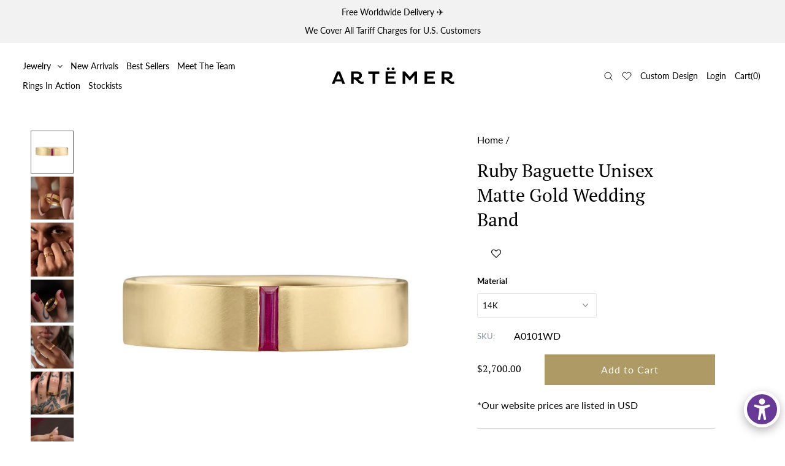

--- FILE ---
content_type: text/html; charset=utf-8
request_url: https://www.artemerstudio.com/products/ruby-baguette-unisex-matte-gold-wedding-band
body_size: 52232
content:
<!DOCTYPE html>
<!--[if lt IE 7 ]><html class="ie ie6" lang="en" dir="ltr"> <![endif]-->
<!--[if IE 7 ]><html class="ie ie7" lang="en" dir="ltr"> <![endif]-->
<!--[if IE 8 ]><html class="ie ie8" lang="en" dir="ltr"> <![endif]-->
<!--[if (gte IE 9)|!(IE)]><!--><html lang="en" class="no-js" dir="ltr"> <!--<![endif]-->
<head>

<meta name="p:domain_verify" content="94cbf09696afd14f0c45290b68f68d67"/>

  <meta charset="utf-8" />

  <!-- Add any tracking or verification meta content below this line -->
  <!-- Facebook or Google Analytics tracking should be placed in your Online store > Preferences and not your theme -->

  <!-- Meta content
================================================== -->

  <title>
    Ruby Baguette Unisex Matte Gold Wedding Band &ndash; ARTEMER
  </title>
  
  <meta name="description" content="The Ruby Baguette Unisex Matte Gold Wedding Band is a modern classic. A baguette cut ruby is set into the sleek band crafted from 18K matte finished gold.  The design will add a subtle touch of color to any collection. 18K/14K matte finish gold | Baguette cut ruby Total ruby carat weight: ~0.10ctBand&#39;s width: 4.65mm" />
  
  <link rel="canonical" href="https://www.artemerstudio.com/products/ruby-baguette-unisex-matte-gold-wedding-band" />

  

<meta property="og:type" content="product">
<meta property="og:title" content="Ruby Baguette Unisex Matte Gold Wedding Band">
<meta property="og:url" content="https://www.artemerstudio.com/products/ruby-baguette-unisex-matte-gold-wedding-band">
<meta property="og:description" content="The Ruby Baguette Unisex Matte Gold Wedding Band is a modern classic. A baguette cut ruby is set into the sleek band crafted from 18K matte finished gold.  The design will add a subtle touch of color to any collection.

18K/14K matte finish gold | Baguette cut ruby Total ruby carat weight: ~0.10ctBand&#39;s width: 4.65mm">

<meta property="og:image" content="http://www.artemerstudio.com/cdn/shop/products/Ruby-Baguette-Unisex-Matte-Gold-Wedding-Band-closeup_grande.jpg?v=1676898995">
<meta property="og:image:secure_url" content="https://www.artemerstudio.com/cdn/shop/products/Ruby-Baguette-Unisex-Matte-Gold-Wedding-Band-closeup_grande.jpg?v=1676898995">

<meta property="og:image" content="http://www.artemerstudio.com/cdn/shop/products/Ruby-Baguette-Unisex-Matte-Gold-Wedding-Band-side-shot_grande.jpg?v=1677143767">
<meta property="og:image:secure_url" content="https://www.artemerstudio.com/cdn/shop/products/Ruby-Baguette-Unisex-Matte-Gold-Wedding-Band-side-shot_grande.jpg?v=1677143767">

<meta property="og:image" content="http://www.artemerstudio.com/cdn/shop/products/Ruby-Baguette-Unisex-Matte-Gold-Wedding-Band-on-finger_grande.jpg?v=1677143767">
<meta property="og:image:secure_url" content="https://www.artemerstudio.com/cdn/shop/products/Ruby-Baguette-Unisex-Matte-Gold-Wedding-Band-on-finger_grande.jpg?v=1677143767">

<meta property="og:price:amount" content="2,700.00">
<meta property="og:price:currency" content="USD">

<meta property="og:site_name" content="ARTEMER">



<meta name="twitter:card" content="summary">


<meta name="twitter:site" content="@">


<meta name="twitter:title" content="Ruby Baguette Unisex Matte Gold Wedding Band">
<meta name="twitter:description" content="The Ruby Baguette Unisex Matte Gold Wedding Band is a modern classic. A baguette cut ruby is set into the sleek band crafted from 18K matte finished gold.  The design will add a subtle touch of color ">
<meta name="twitter:image" content="https://www.artemerstudio.com/cdn/shop/products/Ruby-Baguette-Unisex-Matte-Gold-Wedding-Band-closeup_large.jpg?v=1676898995">
<meta name="twitter:image:width" content="480">
<meta name="twitter:image:height" content="480">


  
 <script type="application/ld+json">
   {
     "@context": "https://schema.org",
     "@type": "Product",
     "id": "ruby-baguette-unisex-matte-gold-wedding-band",
     "url": "//products/ruby-baguette-unisex-matte-gold-wedding-band",
     "image": "//www.artemerstudio.com/cdn/shop/products/Ruby-Baguette-Unisex-Matte-Gold-Wedding-Band-closeup_1024x.jpg?v=1676898995",
     "name": "Ruby Baguette Unisex Matte Gold Wedding Band",
     "brand": "ARTEMER",
     "description": "The Ruby Baguette Unisex Matte Gold Wedding Band is a modern classic. A baguette cut ruby is set into the sleek band crafted from 18K matte finished gold.  The design will add a subtle touch of color to any collection.

18K/14K matte finish gold | Baguette cut ruby Total ruby carat weight: ~0.10ctBand&#39;s width: 4.65mm","sku": "A0101WD","offers": {
       "@type": "Offer",
       "price": "2700.00",
       "priceCurrency": "USD",
       "availability": "http://schema.org/InStock",
       "priceValidUntil": "2030-01-01",
       "url": "/products/ruby-baguette-unisex-matte-gold-wedding-band"
     }}
 </script>



  <!-- CSS
================================================== -->

  <link href="//www.artemerstudio.com/cdn/shop/t/103/assets/stylesheet.css?v=79321389756168631661765355858" rel="stylesheet" type="text/css" media="all" />
  <link href="//www.artemerstudio.com/cdn/shop/t/103/assets/font-awesome.css?v=98795270751561101151765354271" rel="stylesheet" type="text/css" media="all" />
  <link href="//www.artemerstudio.com/cdn/shop/t/103/assets/queries.css?v=16738554751373661241765354271" rel="stylesheet" type="text/css" media="all" />
<link href="//www.artemerstudio.com/cdn/shop/t/103/assets/custom.css?v=156376211272125225061765354271" rel="stylesheet" type="text/css" media="all" />

  


  <!-- JS
================================================== -->

  <script src="//ajax.googleapis.com/ajax/libs/jquery/2.2.4/jquery.min.js" type="text/javascript"></script>
  <script src="//www.artemerstudio.com/cdn/shop/t/103/assets/eventemitter3.min.js?v=27939738353326123541765354271" type="text/javascript"></script>

  <script src="//www.artemerstudio.com/cdn/shop/t/103/assets/theme.js?v=35886925648584077961765354271" type="text/javascript"></script>
  <script src="//www.artemerstudio.com/cdn/shopifycloud/storefront/assets/themes_support/option_selection-b017cd28.js" type="text/javascript"></script>
  <script src="//www.artemerstudio.com/cdn/shop/t/103/assets/jquery.fs.shifter.js?v=49917305197206640071765354271" type="text/javascript"></script>

  <meta name="viewport" content="width=device-width, initial-scale=1, maximum-scale=1, user-scalable=no">

  <!-- Favicons
================================================== -->

  <link rel="shortcut icon" href="//www.artemerstudio.com/cdn/shop/t/103/assets/favicon.png?v=89927485730778594471765354271">

  

  <script>window.performance && window.performance.mark && window.performance.mark('shopify.content_for_header.start');</script><meta name="google-site-verification" content="T3_G_5jgm-tV0mxarevwwemf4a63qK_k8zq5qJIyHCg">
<meta id="shopify-digital-wallet" name="shopify-digital-wallet" content="/6118345/digital_wallets/dialog">
<meta name="shopify-checkout-api-token" content="332bbc761a48d76b0809667cd739da9b">
<meta id="in-context-paypal-metadata" data-shop-id="6118345" data-venmo-supported="false" data-environment="production" data-locale="en_US" data-paypal-v4="true" data-currency="USD">
<link rel="alternate" type="application/json+oembed" href="https://www.artemerstudio.com/products/ruby-baguette-unisex-matte-gold-wedding-band.oembed">
<script async="async" src="/checkouts/internal/preloads.js?locale=en-US"></script>
<script id="shopify-features" type="application/json">{"accessToken":"332bbc761a48d76b0809667cd739da9b","betas":["rich-media-storefront-analytics"],"domain":"www.artemerstudio.com","predictiveSearch":true,"shopId":6118345,"locale":"en"}</script>
<script>var Shopify = Shopify || {};
Shopify.shop = "artemer.myshopify.com";
Shopify.locale = "en";
Shopify.currency = {"active":"USD","rate":"1.0"};
Shopify.country = "US";
Shopify.theme = {"name":"Theme 2025","id":147387023510,"schema_name":"LangShop Theme","schema_version":"2.5.6","theme_store_id":null,"role":"main"};
Shopify.theme.handle = "null";
Shopify.theme.style = {"id":null,"handle":null};
Shopify.cdnHost = "www.artemerstudio.com/cdn";
Shopify.routes = Shopify.routes || {};
Shopify.routes.root = "/";</script>
<script type="module">!function(o){(o.Shopify=o.Shopify||{}).modules=!0}(window);</script>
<script>!function(o){function n(){var o=[];function n(){o.push(Array.prototype.slice.apply(arguments))}return n.q=o,n}var t=o.Shopify=o.Shopify||{};t.loadFeatures=n(),t.autoloadFeatures=n()}(window);</script>
<script id="shop-js-analytics" type="application/json">{"pageType":"product"}</script>
<script defer="defer" async type="module" src="//www.artemerstudio.com/cdn/shopifycloud/shop-js/modules/v2/client.init-shop-cart-sync_BN7fPSNr.en.esm.js"></script>
<script defer="defer" async type="module" src="//www.artemerstudio.com/cdn/shopifycloud/shop-js/modules/v2/chunk.common_Cbph3Kss.esm.js"></script>
<script defer="defer" async type="module" src="//www.artemerstudio.com/cdn/shopifycloud/shop-js/modules/v2/chunk.modal_DKumMAJ1.esm.js"></script>
<script type="module">
  await import("//www.artemerstudio.com/cdn/shopifycloud/shop-js/modules/v2/client.init-shop-cart-sync_BN7fPSNr.en.esm.js");
await import("//www.artemerstudio.com/cdn/shopifycloud/shop-js/modules/v2/chunk.common_Cbph3Kss.esm.js");
await import("//www.artemerstudio.com/cdn/shopifycloud/shop-js/modules/v2/chunk.modal_DKumMAJ1.esm.js");

  window.Shopify.SignInWithShop?.initShopCartSync?.({"fedCMEnabled":true,"windoidEnabled":true});

</script>
<script>(function() {
  var isLoaded = false;
  function asyncLoad() {
    if (isLoaded) return;
    isLoaded = true;
    var urls = ["https:\/\/assets.smartwishlist.webmarked.net\/static\/v6\/smartwishlist.js?shop=artemer.myshopify.com","https:\/\/chimpstatic.com\/mcjs-connected\/js\/users\/9936f87ce25903b1d1123cc61\/a57aa2b84cf784f454c0ba9c7.js?shop=artemer.myshopify.com","https:\/\/statics2.kudobuzz.com\/widgets\/widgetloader.js?uid=109004724abf1d5deaabb6f8ee8253a110bff88e85946101e27014c92aef04f1ed925babf765d0e90c8097779806620551\u0026shop=artemer.myshopify.com","https:\/\/extsfy.carbon.click\/packs\/shopify_script.js?shop=artemer.myshopify.com","https:\/\/shopify.shopthelook.app\/shopthelook.js?shop=artemer.myshopify.com","https:\/\/cdn.cartcoders.com\/shop_js\/6118345.js?shop=artemer.myshopify.com"];
    for (var i = 0; i < urls.length; i++) {
      var s = document.createElement('script');
      s.type = 'text/javascript';
      s.async = true;
      s.src = urls[i];
      var x = document.getElementsByTagName('script')[0];
      x.parentNode.insertBefore(s, x);
    }
  };
  if(window.attachEvent) {
    window.attachEvent('onload', asyncLoad);
  } else {
    window.addEventListener('load', asyncLoad, false);
  }
})();</script>
<script id="__st">var __st={"a":6118345,"offset":7200,"reqid":"7415ea9b-55b5-4028-9d4c-3ad4f9b40a45-1769725724","pageurl":"www.artemerstudio.com\/products\/ruby-baguette-unisex-matte-gold-wedding-band","u":"258229862cac","p":"product","rtyp":"product","rid":7728632561814};</script>
<script>window.ShopifyPaypalV4VisibilityTracking = true;</script>
<script id="captcha-bootstrap">!function(){'use strict';const t='contact',e='account',n='new_comment',o=[[t,t],['blogs',n],['comments',n],[t,'customer']],c=[[e,'customer_login'],[e,'guest_login'],[e,'recover_customer_password'],[e,'create_customer']],r=t=>t.map((([t,e])=>`form[action*='/${t}']:not([data-nocaptcha='true']) input[name='form_type'][value='${e}']`)).join(','),a=t=>()=>t?[...document.querySelectorAll(t)].map((t=>t.form)):[];function s(){const t=[...o],e=r(t);return a(e)}const i='password',u='form_key',d=['recaptcha-v3-token','g-recaptcha-response','h-captcha-response',i],f=()=>{try{return window.sessionStorage}catch{return}},m='__shopify_v',_=t=>t.elements[u];function p(t,e,n=!1){try{const o=window.sessionStorage,c=JSON.parse(o.getItem(e)),{data:r}=function(t){const{data:e,action:n}=t;return t[m]||n?{data:e,action:n}:{data:t,action:n}}(c);for(const[e,n]of Object.entries(r))t.elements[e]&&(t.elements[e].value=n);n&&o.removeItem(e)}catch(o){console.error('form repopulation failed',{error:o})}}const l='form_type',E='cptcha';function T(t){t.dataset[E]=!0}const w=window,h=w.document,L='Shopify',v='ce_forms',y='captcha';let A=!1;((t,e)=>{const n=(g='f06e6c50-85a8-45c8-87d0-21a2b65856fe',I='https://cdn.shopify.com/shopifycloud/storefront-forms-hcaptcha/ce_storefront_forms_captcha_hcaptcha.v1.5.2.iife.js',D={infoText:'Protected by hCaptcha',privacyText:'Privacy',termsText:'Terms'},(t,e,n)=>{const o=w[L][v],c=o.bindForm;if(c)return c(t,g,e,D).then(n);var r;o.q.push([[t,g,e,D],n]),r=I,A||(h.body.append(Object.assign(h.createElement('script'),{id:'captcha-provider',async:!0,src:r})),A=!0)});var g,I,D;w[L]=w[L]||{},w[L][v]=w[L][v]||{},w[L][v].q=[],w[L][y]=w[L][y]||{},w[L][y].protect=function(t,e){n(t,void 0,e),T(t)},Object.freeze(w[L][y]),function(t,e,n,w,h,L){const[v,y,A,g]=function(t,e,n){const i=e?o:[],u=t?c:[],d=[...i,...u],f=r(d),m=r(i),_=r(d.filter((([t,e])=>n.includes(e))));return[a(f),a(m),a(_),s()]}(w,h,L),I=t=>{const e=t.target;return e instanceof HTMLFormElement?e:e&&e.form},D=t=>v().includes(t);t.addEventListener('submit',(t=>{const e=I(t);if(!e)return;const n=D(e)&&!e.dataset.hcaptchaBound&&!e.dataset.recaptchaBound,o=_(e),c=g().includes(e)&&(!o||!o.value);(n||c)&&t.preventDefault(),c&&!n&&(function(t){try{if(!f())return;!function(t){const e=f();if(!e)return;const n=_(t);if(!n)return;const o=n.value;o&&e.removeItem(o)}(t);const e=Array.from(Array(32),(()=>Math.random().toString(36)[2])).join('');!function(t,e){_(t)||t.append(Object.assign(document.createElement('input'),{type:'hidden',name:u})),t.elements[u].value=e}(t,e),function(t,e){const n=f();if(!n)return;const o=[...t.querySelectorAll(`input[type='${i}']`)].map((({name:t})=>t)),c=[...d,...o],r={};for(const[a,s]of new FormData(t).entries())c.includes(a)||(r[a]=s);n.setItem(e,JSON.stringify({[m]:1,action:t.action,data:r}))}(t,e)}catch(e){console.error('failed to persist form',e)}}(e),e.submit())}));const S=(t,e)=>{t&&!t.dataset[E]&&(n(t,e.some((e=>e===t))),T(t))};for(const o of['focusin','change'])t.addEventListener(o,(t=>{const e=I(t);D(e)&&S(e,y())}));const B=e.get('form_key'),M=e.get(l),P=B&&M;t.addEventListener('DOMContentLoaded',(()=>{const t=y();if(P)for(const e of t)e.elements[l].value===M&&p(e,B);[...new Set([...A(),...v().filter((t=>'true'===t.dataset.shopifyCaptcha))])].forEach((e=>S(e,t)))}))}(h,new URLSearchParams(w.location.search),n,t,e,['guest_login'])})(!0,!0)}();</script>
<script integrity="sha256-4kQ18oKyAcykRKYeNunJcIwy7WH5gtpwJnB7kiuLZ1E=" data-source-attribution="shopify.loadfeatures" defer="defer" src="//www.artemerstudio.com/cdn/shopifycloud/storefront/assets/storefront/load_feature-a0a9edcb.js" crossorigin="anonymous"></script>
<script data-source-attribution="shopify.dynamic_checkout.dynamic.init">var Shopify=Shopify||{};Shopify.PaymentButton=Shopify.PaymentButton||{isStorefrontPortableWallets:!0,init:function(){window.Shopify.PaymentButton.init=function(){};var t=document.createElement("script");t.src="https://www.artemerstudio.com/cdn/shopifycloud/portable-wallets/latest/portable-wallets.en.js",t.type="module",document.head.appendChild(t)}};
</script>
<script data-source-attribution="shopify.dynamic_checkout.buyer_consent">
  function portableWalletsHideBuyerConsent(e){var t=document.getElementById("shopify-buyer-consent"),n=document.getElementById("shopify-subscription-policy-button");t&&n&&(t.classList.add("hidden"),t.setAttribute("aria-hidden","true"),n.removeEventListener("click",e))}function portableWalletsShowBuyerConsent(e){var t=document.getElementById("shopify-buyer-consent"),n=document.getElementById("shopify-subscription-policy-button");t&&n&&(t.classList.remove("hidden"),t.removeAttribute("aria-hidden"),n.addEventListener("click",e))}window.Shopify?.PaymentButton&&(window.Shopify.PaymentButton.hideBuyerConsent=portableWalletsHideBuyerConsent,window.Shopify.PaymentButton.showBuyerConsent=portableWalletsShowBuyerConsent);
</script>
<script data-source-attribution="shopify.dynamic_checkout.cart.bootstrap">document.addEventListener("DOMContentLoaded",(function(){function t(){return document.querySelector("shopify-accelerated-checkout-cart, shopify-accelerated-checkout")}if(t())Shopify.PaymentButton.init();else{new MutationObserver((function(e,n){t()&&(Shopify.PaymentButton.init(),n.disconnect())})).observe(document.body,{childList:!0,subtree:!0})}}));
</script>
<link id="shopify-accelerated-checkout-styles" rel="stylesheet" media="screen" href="https://www.artemerstudio.com/cdn/shopifycloud/portable-wallets/latest/accelerated-checkout-backwards-compat.css" crossorigin="anonymous">
<style id="shopify-accelerated-checkout-cart">
        #shopify-buyer-consent {
  margin-top: 1em;
  display: inline-block;
  width: 100%;
}

#shopify-buyer-consent.hidden {
  display: none;
}

#shopify-subscription-policy-button {
  background: none;
  border: none;
  padding: 0;
  text-decoration: underline;
  font-size: inherit;
  cursor: pointer;
}

#shopify-subscription-policy-button::before {
  box-shadow: none;
}

      </style>
<script id="sections-script" data-sections="product-recommendations" defer="defer" src="//www.artemerstudio.com/cdn/shop/t/103/compiled_assets/scripts.js?v=30208"></script>
<script>window.performance && window.performance.mark && window.performance.mark('shopify.content_for_header.end');</script>

<script>
    window.BOLD = window.BOLD || {};
        window.BOLD.options = window.BOLD.options || {};
        window.BOLD.options.settings = window.BOLD.options.settings || {};
        window.BOLD.options.settings.v1_variant_mode = window.BOLD.options.settings.v1_variant_mode || true;
        window.BOLD.options.settings.hybrid_fix_auto_insert_inputs =
        window.BOLD.options.settings.hybrid_fix_auto_insert_inputs || true;
</script>

<script>window.BOLD = window.BOLD || {};
    window.BOLD.common = window.BOLD.common || {};
    window.BOLD.common.Shopify = window.BOLD.common.Shopify || {};
    window.BOLD.common.Shopify.shop = {
      domain: 'www.artemerstudio.com',
      permanent_domain: 'artemer.myshopify.com',
      url: 'https://www.artemerstudio.com',
      secure_url: 'https://www.artemerstudio.com',
      money_format: "${{amount}}",
      currency: "USD"
    };
    window.BOLD.common.Shopify.customer = {
      id: null,
      tags: null,
    };
    window.BOLD.common.Shopify.cart = {"note":null,"attributes":{},"original_total_price":0,"total_price":0,"total_discount":0,"total_weight":0.0,"item_count":0,"items":[],"requires_shipping":false,"currency":"USD","items_subtotal_price":0,"cart_level_discount_applications":[],"checkout_charge_amount":0};
    window.BOLD.common.template = 'product';window.BOLD.common.Shopify.formatMoney = function(money, format) {
        function n(t, e) {
            return "undefined" == typeof t ? e : t
        }
        function r(t, e, r, i) {
            if (e = n(e, 2),
                r = n(r, ","),
                i = n(i, "."),
            isNaN(t) || null == t)
                return 0;
            t = (t / 100).toFixed(e);
            var o = t.split(".")
                , a = o[0].replace(/(\d)(?=(\d\d\d)+(?!\d))/g, "$1" + r)
                , s = o[1] ? i + o[1] : "";
            return a + s
        }
        "string" == typeof money && (money = money.replace(".", ""));
        var i = ""
            , o = /\{\{\s*(\w+)\s*\}\}/
            , a = format || window.BOLD.common.Shopify.shop.money_format || window.Shopify.money_format || "$ {{ amount }}";
        switch (a.match(o)[1]) {
            case "amount":
                i = r(money, 2, ",", ".");
                break;
            case "amount_no_decimals":
                i = r(money, 0, ",", ".");
                break;
            case "amount_with_comma_separator":
                i = r(money, 2, ".", ",");
                break;
            case "amount_no_decimals_with_comma_separator":
                i = r(money, 0, ".", ",");
                break;
            case "amount_with_space_separator":
                i = r(money, 2, " ", ",");
                break;
            case "amount_no_decimals_with_space_separator":
                i = r(money, 0, " ", ",");
                break;
            case "amount_with_apostrophe_separator":
                i = r(money, 2, "'", ".");
                break;
        }
        return a.replace(o, i);
    };
    window.BOLD.common.Shopify.saveProduct = function (handle, product) {
      if (typeof handle === 'string' && typeof window.BOLD.common.Shopify.products[handle] === 'undefined') {
        if (typeof product === 'number') {
          window.BOLD.common.Shopify.handles[product] = handle;
          product = { id: product };
        }
        window.BOLD.common.Shopify.products[handle] = product;
      }
    };
    window.BOLD.common.Shopify.saveVariant = function (variant_id, variant) {
      if (typeof variant_id === 'number' && typeof window.BOLD.common.Shopify.variants[variant_id] === 'undefined') {
        window.BOLD.common.Shopify.variants[variant_id] = variant;
      }
    };window.BOLD.common.Shopify.products = window.BOLD.common.Shopify.products || {};
    window.BOLD.common.Shopify.variants = window.BOLD.common.Shopify.variants || {};
    window.BOLD.common.Shopify.handles = window.BOLD.common.Shopify.handles || {};window.BOLD.common.Shopify.handle = "ruby-baguette-unisex-matte-gold-wedding-band"
window.BOLD.common.Shopify.saveProduct("ruby-baguette-unisex-matte-gold-wedding-band", 7728632561814);window.BOLD.common.Shopify.saveVariant(42479773253782, { product_id: 7728632561814, product_handle: "ruby-baguette-unisex-matte-gold-wedding-band", price: 270000, group_id: '', csp_metafield: {}});window.BOLD.common.Shopify.saveVariant(42479773286550, { product_id: 7728632561814, product_handle: "ruby-baguette-unisex-matte-gold-wedding-band", price: 280000, group_id: '', csp_metafield: {}});window.BOLD.apps_installed = {"Product Options":2} || {};window.BOLD.common.Shopify.metafields = window.BOLD.common.Shopify.metafields || {};window.BOLD.common.Shopify.metafields["bold_rp"] = {};window.BOLD.common.Shopify.metafields["bold_csp_defaults"] = {};window.BOLD.common.cacheParams = window.BOLD.common.cacheParams || {};
    window.BOLD.common.cacheParams.options = 1668010518;
</script>

<script>
    window.BOLD.common.cacheParams.options = 1769696286;
</script>
<link href="//www.artemerstudio.com/cdn/shop/t/103/assets/bold-options.css?v=99292393030350471781765354271" rel="stylesheet" type="text/css" media="all" />
<script defer src="https://options.shopapps.site/js/options.js"></script>
<link href="//www.artemerstudio.com/cdn/shop/t/103/assets/bold.css?v=13186380923350846291765354271" rel="stylesheet" type="text/css" media="all" />
<link rel="preconnect" href="https://fonts.gstatic.com">
<link href="https://fonts.googleapis.com/css2?family=Playfair+Display&display=swap" rel="stylesheet">
<link rel="stylesheet" href="https://cdnjs.cloudflare.com/ajax/libs/slick-carousel/1.9.0/slick.min.css">
<link rel="stylesheet" href="//www.artemerstudio.com/cdn/shop/t/103/assets/animsition.css?v=43986155484454408581765354271">
<!-- BEGIN app block: shopify://apps/warnify-pro-warnings/blocks/main/b82106ea-6172-4ab0-814f-17df1cb2b18a --><!-- BEGIN app snippet: product -->
<script>    var Elspw = {        params: {            money_format: "${{amount}}",            cart: {                "total_price" : 0,                "attributes": {},                "items" : [                ]            }        }    };    Elspw.params.product = {        "id": 7728632561814,        "title": "Ruby Baguette Unisex Matte Gold Wedding Band",        "handle": "ruby-baguette-unisex-matte-gold-wedding-band",        "tags": ["18k","baguette diamond","red","ruby","with stones"],        "variants":[{"id":42479773253782,"qty":-1 === null ? 999 : -1,"title":"14K","policy":"deny"},{"id":42479773286550,"qty":-1 === null ? 999 : -1,"title":"18K","policy":"deny"}],        "collection_ids":[226247750,340609335446,26396963,2416115733,267975032982,26396959,1245216789]    };</script><!-- END app snippet --><!-- BEGIN app snippet: settings -->
  <script>    (function(){      Elspw.loadScript=function(a,b){var c=document.createElement("script");c.type="text/javascript",c.readyState?c.onreadystatechange=function(){"loaded"!=c.readyState&&"complete"!=c.readyState||(c.onreadystatechange=null,b())}:c.onload=function(){b()},c.src=a,document.getElementsByTagName("head")[0].appendChild(c)};      Elspw.config= {"enabled":true,"grid_enabled":1,"show_on_shipping_addredd_change":false,"button":"form[action*=\"/cart/add\"] [type=submit], form[action*=\"/cart/add\"] .add_to_cart, form[action*=\"/cart/add\"] .shopify-payment-button__button, form[action*=\"/cart/add\"] .shopify-payment-button__more-options","css":"#els-loader { display: none; }","tag":"Els PW","alerts":[{"id":22276,"shop_id":16319,"enabled":1,"name":"LONGER production timeline!","settings":{"checkout_allowed":true,"line_item_property":"LONGER production timeline"},"combine":0,"render_type":null,"design_settings":"{\"cancelBtn\":{\"enabled\":false},\"confirmBtn\":{\"backgroundColor\":\"#a99a71\",\"borderWidth\":1,\"borderColor\":\"#a99a71\"}}","checkout_settings":"","message":"<p><strong style=\"box-sizing: border-box; margin: 0px; font-family: Lato; font-size: 16px; background-color: #ffffff;\">Please note:</strong><span style=\"box-sizing: border-box; margin: 0px; font-family: Lato; font-size: 16px; background-color: #ffffff;\"> this is an item with a LONGER production timeline! We source these stones especially for each placed order. The production times can vary significantly from ring to ring, according to the stone's type and current availability. You are welcome to contact us to inquire about the production lead time estimate.</span></p>","based_on":"products","one_time":1,"geo_enabled":0,"geo":[],"created_at":"2022-11-28T13:22:54.000000Z","updated_at":"2023-08-31T11:15:04.000000Z","tag":"Els PW 22276"},{"id":29686,"shop_id":16319,"enabled":1,"name":"15% tariff USA","settings":{"checkout_allowed":true,"line_item_property":"USA15"},"combine":0,"render_type":null,"design_settings":"{\"cancelBtn\":{\"enabled\":false},\"confirmBtn\":{\"backgroundColor\":\"#61ac6d\"}}","checkout_settings":"","message":"<p><span style=\"font-size: 14pt; font-family: 'trebuchet ms', geneva, sans-serif; color: #000000;\"><strong>Dear U.S. Customers,&nbsp;</strong></span><br /><br /></p>\n<h2 style=\"color: #222222; font-family: Arial, Helvetica, sans-serif; font-size: small; background-color: #ffffff;\"><span style=\"color: #222222; font-family: 'trebuchet ms', geneva, sans-serif; font-size: 12pt;\">We are pleased to confirm that all U.S. import duties (tariffs) are now covered by ART&Euml;MER. </span></h2>\n<h2 style=\"color: #222222; font-family: Arial, Helvetica, sans-serif; font-size: small; background-color: #ffffff;\">&nbsp;</h2>\n<h2 style=\"color: #222222; font-family: Arial, Helvetica, sans-serif; font-size: small; background-color: #ffffff;\"><span style=\"color: #222222; font-family: 'trebuchet ms', geneva, sans-serif; font-size: 12pt;\">Thank you for your love and support!</span></h2>\n<h2>&nbsp;</h2>\n<h2 style=\"color: #222222; font-family: Arial, Helvetica, sans-serif; font-size: small; background-color: #ffffff;\"><span style=\"font-size: 12pt; font-family: 'trebuchet ms', geneva, sans-serif;\">XO,</span></h2>\n<h2 style=\"color: #222222; font-family: Arial, Helvetica, sans-serif; font-size: small; background-color: #ffffff;\"><span style=\"font-size: 12pt; font-family: 'trebuchet ms', geneva, sans-serif;\">The ART&Euml;MER Team</span></h2>","based_on":"all","one_time":1,"geo_enabled":1,"geo":{"countries":["US"],"provinces":{"US":["AK","AL","AR","AS","AZ","CA","CO","CT","DC","DE","FL","FM","GA","GU","HI","IA","ID","IL","IN","KS","KY","LA","MA","MD","ME","MH","MI","MN","MO","MP","MS","MT","NC","ND","NE","NH","NJ","NM","NV","NY","OH","OK","OR","PA","PR","PW","RI","SC","SD","TN","TX","UM","UT","VA","VI","VT","WA","WI","WV","WY"]}},"created_at":"2025-04-03T16:52:16.000000Z","updated_at":"2025-12-02T12:16:37.000000Z","tag":"Els PW 29686"},{"id":30592,"shop_id":16319,"enabled":1,"name":"Singapore Friends","settings":{"checkout_allowed":true,"line_item_property":null},"combine":0,"render_type":null,"design_settings":"{\"cancelBtn\":{\"enabled\":false},\"confirmBtn\":{\"backgroundColor\":\"#448547\",\"borderWidth\":0}}","checkout_settings":"{\"enabled\":false}","message":"<p><span style=\"font-family: helvetica, arial, sans-serif; font-size: 12pt;\"><strong>Dear Friends from Singapore:</strong></span></p>\n<p>&nbsp;</p>\n<p><span style=\"font-family: helvetica, arial, sans-serif; font-size: 12pt;\">We&rsquo;re happy to share that we now offer a unique 10% discount for our Singapore based clients!</span></p>\n<p>&nbsp;</p>\n<h3 style=\"color: #222222; font-family: Arial, Helvetica, sans-serif; font-size: small; background-color: #ffffff;\"><span style=\"font-family: helvetica, arial, sans-serif; font-size: 12pt;\"><span style=\"color: #222222;\">Simply use code:</span><strong style=\"color: #222222;\">&nbsp; </strong><span style=\"color: #222222;\"><span style=\"background-color: #ecf0f1;\"><strong>SGP10</strong></span> &nbsp;</span><span style=\"color: #222222;\">at checkout.&nbsp;</span></span></h3>\n<p>&nbsp;</p>\n<p><span style=\"font-family: helvetica, arial, sans-serif; font-size: 12pt;\">Enjoy :)</span></p>","based_on":"all","one_time":1,"geo_enabled":1,"geo":{"countries":["SG"]},"created_at":"2025-08-11T04:12:05.000000Z","updated_at":"2025-12-02T12:10:00.000000Z","tag":"Els PW 30592"},{"id":30593,"shop_id":16319,"enabled":1,"name":"Japan Friends","settings":{"checkout_allowed":true,"line_item_property":null},"combine":0,"render_type":null,"design_settings":"{\"cancelBtn\":{\"enabled\":false},\"confirmBtn\":{\"backgroundColor\":\"#518d4e\"}}","checkout_settings":"","message":"<p><span style=\"font-size: 12pt;\"><strong>Dear Friends from Japan&nbsp;</strong></span><span style=\"background-color: #ffffff; color: #4c4c4c; font-family: HelveticaNeue-Light, -apple-system, AppleSDGothicNeo-Regular, 'lucida grande', tahoma, verdana, arial, sans-serif, 'Segoe UI Emoji', 'Segoe UI Symbol', 'Noto Color Emoji', NotoColorEmoji, EmojiSymbols, Symbola, Noto, 'Android Emoji', AndroidEmoji, 'Arial Unicode MS', 'Zapf Dingbats', AppleColorEmoji, 'Apple Color Emoji'; font-size: 16px; text-align: justify;\">❤</span></p>\n<p>&nbsp;</p>\n<p>We now offer a unique&nbsp;<span style=\"font-size: 14pt;\">15%&nbsp;</span>discount to our clients based in Japan.</p>\n<p>&nbsp;</p>\n<h3 style=\"color: #222222; font-family: Arial, Helvetica, sans-serif; font-size: small; background-color: #ffffff;\"><strong style=\"color: #222222; font-family: Arial, Helvetica, sans-serif; font-size: small;\">Use code:&nbsp;&nbsp;</strong><span style=\"color: #222222; font-family: Arial, Helvetica, sans-serif; font-size: small;\"><strong><span style=\"background-color: #ecf0f1;\"><span style=\"color: #222222; font-family: Arial, Helvetica, sans-serif;\"><span style=\"font-size: 18.6667px; background-color: #ecf0f1;\">JPN15</span></span></span></strong><span style=\"color: #222222; font-family: Arial, Helvetica, sans-serif; font-size: small;\">&nbsp;&nbsp;</span></span><strong style=\"color: #222222; font-family: Arial, Helvetica, sans-serif; font-size: small;\">at checkout.&nbsp;</strong></h3>\n<p>&nbsp;</p>\n<p>Enjoy :)</p>","based_on":"all","one_time":1,"geo_enabled":1,"geo":{"countries":["JP"]},"created_at":"2025-08-11T04:23:21.000000Z","updated_at":"2025-12-02T12:09:58.000000Z","tag":"Els PW 30593"},{"id":30594,"shop_id":16319,"enabled":1,"name":"AUSTRALIAN Friends","settings":{"checkout_allowed":true,"line_item_property":null},"combine":0,"render_type":null,"design_settings":"{\"cancelBtn\":{\"enabled\":false},\"confirmBtn\":{\"backgroundColor\":\"#3e7d37\"}}","checkout_settings":"","message":"<p><strong>Dear&nbsp;</strong><strong>AUSTRALIAN </strong><strong>Friends:</strong></p>\n<p>&nbsp;</p>\n<p>We now offer a unique&nbsp;<span style=\"font-size: 14pt;\">10%&nbsp;</span>discount to all shipments to Australia!</p>\n<p>&nbsp;</p>\n<h3 style=\"color: #222222; font-family: Arial, Helvetica, sans-serif; font-size: small; background-color: #ffffff;\"><strong>Use code:&nbsp;&nbsp;</strong><span style=\"font-size: 14pt; background-color: #ecf0f1;\"><strong>AUS10</strong></span>&nbsp;&nbsp;<strong>at checkout.&nbsp;</strong></h3>\n<p>&nbsp;</p>\n<p>Enjoy :)</p>","based_on":"all","one_time":1,"geo_enabled":1,"geo":{"countries":["AU"]},"created_at":"2025-08-11T04:50:08.000000Z","updated_at":"2025-12-02T12:10:04.000000Z","tag":"Els PW 30594"},{"id":30595,"shop_id":16319,"enabled":1,"name":"European Friends","settings":{"checkout_allowed":true,"line_item_property":null},"combine":0,"render_type":null,"design_settings":"","checkout_settings":"","message":"<p><span style=\"font-family: helvetica, arial, sans-serif; font-size: 14pt;\"><strong>Dear</strong><strong>&nbsp;</strong><strong>Friends from </strong><strong>Europe</strong><strong>:</strong></span></p>\n<p>&nbsp;</p>\n<p>We now offer a unique&nbsp;<span style=\"font-size: 14pt;\">10%&nbsp;</span>discount for our shipments to the European Union!</p>\n<p>&nbsp;</p>\n<h3 style=\"color: #222222; font-family: Arial, Helvetica, sans-serif; font-size: small; background-color: #ffffff;\"><span style=\"font-size: 12pt;\">Use code:</span><strong>&nbsp;&nbsp;</strong><span style=\"font-size: 14pt; background-color: #ecf0f1;\"><strong>EU10</strong></span>&nbsp;<span style=\"font-family: arial, helvetica, sans-serif;\">&nbsp;<span style=\"font-size: 12pt;\">at checkout.&nbsp;</span></span></h3>\n<p>&nbsp;</p>\n<p>Thank you for your support! Enjoy :)&nbsp;</p>","based_on":"all","one_time":1,"geo_enabled":1,"geo":{"countries":["IE","NO","SE","FI","CH","AT","ES","HR","DE","BE","GR","CY","CZ","DK","IT"]},"created_at":"2025-08-11T04:57:03.000000Z","updated_at":"2025-12-02T12:10:15.000000Z","tag":"Els PW 30595"},{"id":30596,"shop_id":16319,"enabled":1,"name":"ישראל","settings":{"checkout_allowed":true,"line_item_property":null},"combine":0,"render_type":null,"design_settings":"{\"cancelBtn\":{\"enabled\":false},\"confirmBtn\":{\"backgroundColor\":\"#0e5abf\",\"fontSize\":15}}","checkout_settings":"","message":"<p style=\"text-align: center;\"><span style=\"font-family: arial, helvetica, sans-serif;\">לקוחות יקרים שימו לב! המחירים באתר <span style=\"text-decoration: underline;\">לא</span> כוללים מע״מ </span></p>\n<p style=\"text-align: center;\"><span style=\"font-family: arial, helvetica, sans-serif;\">לכל הלקוחות הישראלים יתווסף מע״מ בשיעור 18%&nbsp;</span></p>\n<p style=\"text-align: center;\">&nbsp;</p>\n<p style=\"text-align: center;\"><span style=\"font-family: arial, helvetica, sans-serif;\">:נשמח להציע לכם קוד הנחה מיוחד של 10 אחוז*&nbsp;</span><br /><span style=\"background-color: #ecf0f1; font-family: arial, helvetica, sans-serif;\"><strong>ISRAEL10</strong>%</span></p>","based_on":"all","one_time":1,"geo_enabled":1,"geo":{"countries":["IL"]},"created_at":"2025-08-11T05:38:00.000000Z","updated_at":"2025-12-02T12:10:21.000000Z","tag":"Els PW 30596"}],"storefront_api_token":null,"is_shopify_plus":1,"cdn":"https://s3.amazonaws.com/els-apps/product-warnings/","theme_app_extensions_enabled":1} ;    })(Elspw)  </script>  <script defer src="https://cdn.shopify.com/extensions/019bff42-56bc-7947-9ebc-4d3173e72ea8/cli-22/assets/app.js"></script>

<script>
  Elspw.params.elsGeoScriptPath = "https://cdn.shopify.com/extensions/019bff42-56bc-7947-9ebc-4d3173e72ea8/cli-22/assets/els.geo.js";
  Elspw.params.remodalScriptPath = "https://cdn.shopify.com/extensions/019bff42-56bc-7947-9ebc-4d3173e72ea8/cli-22/assets/remodal.js";
  Elspw.params.cssPath = "https://cdn.shopify.com/extensions/019bff42-56bc-7947-9ebc-4d3173e72ea8/cli-22/assets/app.css";
</script><!-- END app snippet --><!-- BEGIN app snippet: elspw-jsons -->



  <script type="application/json" id="elspw-product">
    
          {        "id": 7728632561814,        "title": "Ruby Baguette Unisex Matte Gold Wedding Band",        "handle": "ruby-baguette-unisex-matte-gold-wedding-band",        "tags": ["18k","baguette diamond","red","ruby","with stones"],        "variants":[{"id":42479773253782,"qty":-1,"title":"14K","policy":"deny"},{"id":42479773286550,"qty":-1,"title":"18K","policy":"deny"}],        "collection_ids":[226247750,340609335446,26396963,2416115733,267975032982,26396959,1245216789]      }    
  </script>



<!-- END app snippet -->


<!-- END app block --><link href="https://monorail-edge.shopifysvc.com" rel="dns-prefetch">
<script>(function(){if ("sendBeacon" in navigator && "performance" in window) {try {var session_token_from_headers = performance.getEntriesByType('navigation')[0].serverTiming.find(x => x.name == '_s').description;} catch {var session_token_from_headers = undefined;}var session_cookie_matches = document.cookie.match(/_shopify_s=([^;]*)/);var session_token_from_cookie = session_cookie_matches && session_cookie_matches.length === 2 ? session_cookie_matches[1] : "";var session_token = session_token_from_headers || session_token_from_cookie || "";function handle_abandonment_event(e) {var entries = performance.getEntries().filter(function(entry) {return /monorail-edge.shopifysvc.com/.test(entry.name);});if (!window.abandonment_tracked && entries.length === 0) {window.abandonment_tracked = true;var currentMs = Date.now();var navigation_start = performance.timing.navigationStart;var payload = {shop_id: 6118345,url: window.location.href,navigation_start,duration: currentMs - navigation_start,session_token,page_type: "product"};window.navigator.sendBeacon("https://monorail-edge.shopifysvc.com/v1/produce", JSON.stringify({schema_id: "online_store_buyer_site_abandonment/1.1",payload: payload,metadata: {event_created_at_ms: currentMs,event_sent_at_ms: currentMs}}));}}window.addEventListener('pagehide', handle_abandonment_event);}}());</script>
<script id="web-pixels-manager-setup">(function e(e,d,r,n,o){if(void 0===o&&(o={}),!Boolean(null===(a=null===(i=window.Shopify)||void 0===i?void 0:i.analytics)||void 0===a?void 0:a.replayQueue)){var i,a;window.Shopify=window.Shopify||{};var t=window.Shopify;t.analytics=t.analytics||{};var s=t.analytics;s.replayQueue=[],s.publish=function(e,d,r){return s.replayQueue.push([e,d,r]),!0};try{self.performance.mark("wpm:start")}catch(e){}var l=function(){var e={modern:/Edge?\/(1{2}[4-9]|1[2-9]\d|[2-9]\d{2}|\d{4,})\.\d+(\.\d+|)|Firefox\/(1{2}[4-9]|1[2-9]\d|[2-9]\d{2}|\d{4,})\.\d+(\.\d+|)|Chrom(ium|e)\/(9{2}|\d{3,})\.\d+(\.\d+|)|(Maci|X1{2}).+ Version\/(15\.\d+|(1[6-9]|[2-9]\d|\d{3,})\.\d+)([,.]\d+|)( \(\w+\)|)( Mobile\/\w+|) Safari\/|Chrome.+OPR\/(9{2}|\d{3,})\.\d+\.\d+|(CPU[ +]OS|iPhone[ +]OS|CPU[ +]iPhone|CPU IPhone OS|CPU iPad OS)[ +]+(15[._]\d+|(1[6-9]|[2-9]\d|\d{3,})[._]\d+)([._]\d+|)|Android:?[ /-](13[3-9]|1[4-9]\d|[2-9]\d{2}|\d{4,})(\.\d+|)(\.\d+|)|Android.+Firefox\/(13[5-9]|1[4-9]\d|[2-9]\d{2}|\d{4,})\.\d+(\.\d+|)|Android.+Chrom(ium|e)\/(13[3-9]|1[4-9]\d|[2-9]\d{2}|\d{4,})\.\d+(\.\d+|)|SamsungBrowser\/([2-9]\d|\d{3,})\.\d+/,legacy:/Edge?\/(1[6-9]|[2-9]\d|\d{3,})\.\d+(\.\d+|)|Firefox\/(5[4-9]|[6-9]\d|\d{3,})\.\d+(\.\d+|)|Chrom(ium|e)\/(5[1-9]|[6-9]\d|\d{3,})\.\d+(\.\d+|)([\d.]+$|.*Safari\/(?![\d.]+ Edge\/[\d.]+$))|(Maci|X1{2}).+ Version\/(10\.\d+|(1[1-9]|[2-9]\d|\d{3,})\.\d+)([,.]\d+|)( \(\w+\)|)( Mobile\/\w+|) Safari\/|Chrome.+OPR\/(3[89]|[4-9]\d|\d{3,})\.\d+\.\d+|(CPU[ +]OS|iPhone[ +]OS|CPU[ +]iPhone|CPU IPhone OS|CPU iPad OS)[ +]+(10[._]\d+|(1[1-9]|[2-9]\d|\d{3,})[._]\d+)([._]\d+|)|Android:?[ /-](13[3-9]|1[4-9]\d|[2-9]\d{2}|\d{4,})(\.\d+|)(\.\d+|)|Mobile Safari.+OPR\/([89]\d|\d{3,})\.\d+\.\d+|Android.+Firefox\/(13[5-9]|1[4-9]\d|[2-9]\d{2}|\d{4,})\.\d+(\.\d+|)|Android.+Chrom(ium|e)\/(13[3-9]|1[4-9]\d|[2-9]\d{2}|\d{4,})\.\d+(\.\d+|)|Android.+(UC? ?Browser|UCWEB|U3)[ /]?(15\.([5-9]|\d{2,})|(1[6-9]|[2-9]\d|\d{3,})\.\d+)\.\d+|SamsungBrowser\/(5\.\d+|([6-9]|\d{2,})\.\d+)|Android.+MQ{2}Browser\/(14(\.(9|\d{2,})|)|(1[5-9]|[2-9]\d|\d{3,})(\.\d+|))(\.\d+|)|K[Aa][Ii]OS\/(3\.\d+|([4-9]|\d{2,})\.\d+)(\.\d+|)/},d=e.modern,r=e.legacy,n=navigator.userAgent;return n.match(d)?"modern":n.match(r)?"legacy":"unknown"}(),u="modern"===l?"modern":"legacy",c=(null!=n?n:{modern:"",legacy:""})[u],f=function(e){return[e.baseUrl,"/wpm","/b",e.hashVersion,"modern"===e.buildTarget?"m":"l",".js"].join("")}({baseUrl:d,hashVersion:r,buildTarget:u}),m=function(e){var d=e.version,r=e.bundleTarget,n=e.surface,o=e.pageUrl,i=e.monorailEndpoint;return{emit:function(e){var a=e.status,t=e.errorMsg,s=(new Date).getTime(),l=JSON.stringify({metadata:{event_sent_at_ms:s},events:[{schema_id:"web_pixels_manager_load/3.1",payload:{version:d,bundle_target:r,page_url:o,status:a,surface:n,error_msg:t},metadata:{event_created_at_ms:s}}]});if(!i)return console&&console.warn&&console.warn("[Web Pixels Manager] No Monorail endpoint provided, skipping logging."),!1;try{return self.navigator.sendBeacon.bind(self.navigator)(i,l)}catch(e){}var u=new XMLHttpRequest;try{return u.open("POST",i,!0),u.setRequestHeader("Content-Type","text/plain"),u.send(l),!0}catch(e){return console&&console.warn&&console.warn("[Web Pixels Manager] Got an unhandled error while logging to Monorail."),!1}}}}({version:r,bundleTarget:l,surface:e.surface,pageUrl:self.location.href,monorailEndpoint:e.monorailEndpoint});try{o.browserTarget=l,function(e){var d=e.src,r=e.async,n=void 0===r||r,o=e.onload,i=e.onerror,a=e.sri,t=e.scriptDataAttributes,s=void 0===t?{}:t,l=document.createElement("script"),u=document.querySelector("head"),c=document.querySelector("body");if(l.async=n,l.src=d,a&&(l.integrity=a,l.crossOrigin="anonymous"),s)for(var f in s)if(Object.prototype.hasOwnProperty.call(s,f))try{l.dataset[f]=s[f]}catch(e){}if(o&&l.addEventListener("load",o),i&&l.addEventListener("error",i),u)u.appendChild(l);else{if(!c)throw new Error("Did not find a head or body element to append the script");c.appendChild(l)}}({src:f,async:!0,onload:function(){if(!function(){var e,d;return Boolean(null===(d=null===(e=window.Shopify)||void 0===e?void 0:e.analytics)||void 0===d?void 0:d.initialized)}()){var d=window.webPixelsManager.init(e)||void 0;if(d){var r=window.Shopify.analytics;r.replayQueue.forEach((function(e){var r=e[0],n=e[1],o=e[2];d.publishCustomEvent(r,n,o)})),r.replayQueue=[],r.publish=d.publishCustomEvent,r.visitor=d.visitor,r.initialized=!0}}},onerror:function(){return m.emit({status:"failed",errorMsg:"".concat(f," has failed to load")})},sri:function(e){var d=/^sha384-[A-Za-z0-9+/=]+$/;return"string"==typeof e&&d.test(e)}(c)?c:"",scriptDataAttributes:o}),m.emit({status:"loading"})}catch(e){m.emit({status:"failed",errorMsg:(null==e?void 0:e.message)||"Unknown error"})}}})({shopId: 6118345,storefrontBaseUrl: "https://www.artemerstudio.com",extensionsBaseUrl: "https://extensions.shopifycdn.com/cdn/shopifycloud/web-pixels-manager",monorailEndpoint: "https://monorail-edge.shopifysvc.com/unstable/produce_batch",surface: "storefront-renderer",enabledBetaFlags: ["2dca8a86"],webPixelsConfigList: [{"id":"742064278","configuration":"{\"pixel_id\":\"160578304320798\",\"pixel_type\":\"facebook_pixel\"}","eventPayloadVersion":"v1","runtimeContext":"OPEN","scriptVersion":"ca16bc87fe92b6042fbaa3acc2fbdaa6","type":"APP","apiClientId":2329312,"privacyPurposes":["ANALYTICS","MARKETING","SALE_OF_DATA"],"dataSharingAdjustments":{"protectedCustomerApprovalScopes":["read_customer_address","read_customer_email","read_customer_name","read_customer_personal_data","read_customer_phone"]}},{"id":"548208790","configuration":"{\"config\":\"{\\\"pixel_id\\\":\\\"G-C8F4CY8CHP\\\",\\\"target_country\\\":\\\"US\\\",\\\"gtag_events\\\":[{\\\"type\\\":\\\"search\\\",\\\"action_label\\\":\\\"G-C8F4CY8CHP\\\"},{\\\"type\\\":\\\"begin_checkout\\\",\\\"action_label\\\":\\\"G-C8F4CY8CHP\\\"},{\\\"type\\\":\\\"view_item\\\",\\\"action_label\\\":[\\\"G-C8F4CY8CHP\\\",\\\"MC-LDZJ9PWRWD\\\"]},{\\\"type\\\":\\\"purchase\\\",\\\"action_label\\\":[\\\"G-C8F4CY8CHP\\\",\\\"MC-LDZJ9PWRWD\\\"]},{\\\"type\\\":\\\"page_view\\\",\\\"action_label\\\":[\\\"G-C8F4CY8CHP\\\",\\\"MC-LDZJ9PWRWD\\\"]},{\\\"type\\\":\\\"add_payment_info\\\",\\\"action_label\\\":\\\"G-C8F4CY8CHP\\\"},{\\\"type\\\":\\\"add_to_cart\\\",\\\"action_label\\\":\\\"G-C8F4CY8CHP\\\"}],\\\"enable_monitoring_mode\\\":false}\"}","eventPayloadVersion":"v1","runtimeContext":"OPEN","scriptVersion":"b2a88bafab3e21179ed38636efcd8a93","type":"APP","apiClientId":1780363,"privacyPurposes":[],"dataSharingAdjustments":{"protectedCustomerApprovalScopes":["read_customer_address","read_customer_email","read_customer_name","read_customer_personal_data","read_customer_phone"]}},{"id":"89260182","eventPayloadVersion":"v1","runtimeContext":"LAX","scriptVersion":"1","type":"CUSTOM","privacyPurposes":["ANALYTICS"],"name":"Google Analytics tag (migrated)"},{"id":"shopify-app-pixel","configuration":"{}","eventPayloadVersion":"v1","runtimeContext":"STRICT","scriptVersion":"0450","apiClientId":"shopify-pixel","type":"APP","privacyPurposes":["ANALYTICS","MARKETING"]},{"id":"shopify-custom-pixel","eventPayloadVersion":"v1","runtimeContext":"LAX","scriptVersion":"0450","apiClientId":"shopify-pixel","type":"CUSTOM","privacyPurposes":["ANALYTICS","MARKETING"]}],isMerchantRequest: false,initData: {"shop":{"name":"ARTEMER","paymentSettings":{"currencyCode":"USD"},"myshopifyDomain":"artemer.myshopify.com","countryCode":"IL","storefrontUrl":"https:\/\/www.artemerstudio.com"},"customer":null,"cart":null,"checkout":null,"productVariants":[{"price":{"amount":2700.0,"currencyCode":"USD"},"product":{"title":"Ruby Baguette Unisex Matte Gold Wedding Band","vendor":"ARTEMER","id":"7728632561814","untranslatedTitle":"Ruby Baguette Unisex Matte Gold Wedding Band","url":"\/products\/ruby-baguette-unisex-matte-gold-wedding-band","type":"Ring"},"id":"42479773253782","image":{"src":"\/\/www.artemerstudio.com\/cdn\/shop\/products\/Ruby-Baguette-Unisex-Matte-Gold-Wedding-Band-closeup.jpg?v=1676898995"},"sku":"A0101WD","title":"14K","untranslatedTitle":"14K"},{"price":{"amount":2800.0,"currencyCode":"USD"},"product":{"title":"Ruby Baguette Unisex Matte Gold Wedding Band","vendor":"ARTEMER","id":"7728632561814","untranslatedTitle":"Ruby Baguette Unisex Matte Gold Wedding Band","url":"\/products\/ruby-baguette-unisex-matte-gold-wedding-band","type":"Ring"},"id":"42479773286550","image":{"src":"\/\/www.artemerstudio.com\/cdn\/shop\/products\/Ruby-Baguette-Unisex-Matte-Gold-Wedding-Band-closeup.jpg?v=1676898995"},"sku":"A0100WD","title":"18K","untranslatedTitle":"18K"}],"purchasingCompany":null},},"https://www.artemerstudio.com/cdn","1d2a099fw23dfb22ep557258f5m7a2edbae",{"modern":"","legacy":""},{"shopId":"6118345","storefrontBaseUrl":"https:\/\/www.artemerstudio.com","extensionBaseUrl":"https:\/\/extensions.shopifycdn.com\/cdn\/shopifycloud\/web-pixels-manager","surface":"storefront-renderer","enabledBetaFlags":"[\"2dca8a86\"]","isMerchantRequest":"false","hashVersion":"1d2a099fw23dfb22ep557258f5m7a2edbae","publish":"custom","events":"[[\"page_viewed\",{}],[\"product_viewed\",{\"productVariant\":{\"price\":{\"amount\":2700.0,\"currencyCode\":\"USD\"},\"product\":{\"title\":\"Ruby Baguette Unisex Matte Gold Wedding Band\",\"vendor\":\"ARTEMER\",\"id\":\"7728632561814\",\"untranslatedTitle\":\"Ruby Baguette Unisex Matte Gold Wedding Band\",\"url\":\"\/products\/ruby-baguette-unisex-matte-gold-wedding-band\",\"type\":\"Ring\"},\"id\":\"42479773253782\",\"image\":{\"src\":\"\/\/www.artemerstudio.com\/cdn\/shop\/products\/Ruby-Baguette-Unisex-Matte-Gold-Wedding-Band-closeup.jpg?v=1676898995\"},\"sku\":\"A0101WD\",\"title\":\"14K\",\"untranslatedTitle\":\"14K\"}}]]"});</script><script>
  window.ShopifyAnalytics = window.ShopifyAnalytics || {};
  window.ShopifyAnalytics.meta = window.ShopifyAnalytics.meta || {};
  window.ShopifyAnalytics.meta.currency = 'USD';
  var meta = {"product":{"id":7728632561814,"gid":"gid:\/\/shopify\/Product\/7728632561814","vendor":"ARTEMER","type":"Ring","handle":"ruby-baguette-unisex-matte-gold-wedding-band","variants":[{"id":42479773253782,"price":270000,"name":"Ruby Baguette Unisex Matte Gold Wedding Band - 14K","public_title":"14K","sku":"A0101WD"},{"id":42479773286550,"price":280000,"name":"Ruby Baguette Unisex Matte Gold Wedding Band - 18K","public_title":"18K","sku":"A0100WD"}],"remote":false},"page":{"pageType":"product","resourceType":"product","resourceId":7728632561814,"requestId":"7415ea9b-55b5-4028-9d4c-3ad4f9b40a45-1769725724"}};
  for (var attr in meta) {
    window.ShopifyAnalytics.meta[attr] = meta[attr];
  }
</script>
<script class="analytics">
  (function () {
    var customDocumentWrite = function(content) {
      var jquery = null;

      if (window.jQuery) {
        jquery = window.jQuery;
      } else if (window.Checkout && window.Checkout.$) {
        jquery = window.Checkout.$;
      }

      if (jquery) {
        jquery('body').append(content);
      }
    };

    var hasLoggedConversion = function(token) {
      if (token) {
        return document.cookie.indexOf('loggedConversion=' + token) !== -1;
      }
      return false;
    }

    var setCookieIfConversion = function(token) {
      if (token) {
        var twoMonthsFromNow = new Date(Date.now());
        twoMonthsFromNow.setMonth(twoMonthsFromNow.getMonth() + 2);

        document.cookie = 'loggedConversion=' + token + '; expires=' + twoMonthsFromNow;
      }
    }

    var trekkie = window.ShopifyAnalytics.lib = window.trekkie = window.trekkie || [];
    if (trekkie.integrations) {
      return;
    }
    trekkie.methods = [
      'identify',
      'page',
      'ready',
      'track',
      'trackForm',
      'trackLink'
    ];
    trekkie.factory = function(method) {
      return function() {
        var args = Array.prototype.slice.call(arguments);
        args.unshift(method);
        trekkie.push(args);
        return trekkie;
      };
    };
    for (var i = 0; i < trekkie.methods.length; i++) {
      var key = trekkie.methods[i];
      trekkie[key] = trekkie.factory(key);
    }
    trekkie.load = function(config) {
      trekkie.config = config || {};
      trekkie.config.initialDocumentCookie = document.cookie;
      var first = document.getElementsByTagName('script')[0];
      var script = document.createElement('script');
      script.type = 'text/javascript';
      script.onerror = function(e) {
        var scriptFallback = document.createElement('script');
        scriptFallback.type = 'text/javascript';
        scriptFallback.onerror = function(error) {
                var Monorail = {
      produce: function produce(monorailDomain, schemaId, payload) {
        var currentMs = new Date().getTime();
        var event = {
          schema_id: schemaId,
          payload: payload,
          metadata: {
            event_created_at_ms: currentMs,
            event_sent_at_ms: currentMs
          }
        };
        return Monorail.sendRequest("https://" + monorailDomain + "/v1/produce", JSON.stringify(event));
      },
      sendRequest: function sendRequest(endpointUrl, payload) {
        // Try the sendBeacon API
        if (window && window.navigator && typeof window.navigator.sendBeacon === 'function' && typeof window.Blob === 'function' && !Monorail.isIos12()) {
          var blobData = new window.Blob([payload], {
            type: 'text/plain'
          });

          if (window.navigator.sendBeacon(endpointUrl, blobData)) {
            return true;
          } // sendBeacon was not successful

        } // XHR beacon

        var xhr = new XMLHttpRequest();

        try {
          xhr.open('POST', endpointUrl);
          xhr.setRequestHeader('Content-Type', 'text/plain');
          xhr.send(payload);
        } catch (e) {
          console.log(e);
        }

        return false;
      },
      isIos12: function isIos12() {
        return window.navigator.userAgent.lastIndexOf('iPhone; CPU iPhone OS 12_') !== -1 || window.navigator.userAgent.lastIndexOf('iPad; CPU OS 12_') !== -1;
      }
    };
    Monorail.produce('monorail-edge.shopifysvc.com',
      'trekkie_storefront_load_errors/1.1',
      {shop_id: 6118345,
      theme_id: 147387023510,
      app_name: "storefront",
      context_url: window.location.href,
      source_url: "//www.artemerstudio.com/cdn/s/trekkie.storefront.c59ea00e0474b293ae6629561379568a2d7c4bba.min.js"});

        };
        scriptFallback.async = true;
        scriptFallback.src = '//www.artemerstudio.com/cdn/s/trekkie.storefront.c59ea00e0474b293ae6629561379568a2d7c4bba.min.js';
        first.parentNode.insertBefore(scriptFallback, first);
      };
      script.async = true;
      script.src = '//www.artemerstudio.com/cdn/s/trekkie.storefront.c59ea00e0474b293ae6629561379568a2d7c4bba.min.js';
      first.parentNode.insertBefore(script, first);
    };
    trekkie.load(
      {"Trekkie":{"appName":"storefront","development":false,"defaultAttributes":{"shopId":6118345,"isMerchantRequest":null,"themeId":147387023510,"themeCityHash":"13698164094109576957","contentLanguage":"en","currency":"USD"},"isServerSideCookieWritingEnabled":true,"monorailRegion":"shop_domain","enabledBetaFlags":["65f19447","b5387b81"]},"Session Attribution":{},"S2S":{"facebookCapiEnabled":true,"source":"trekkie-storefront-renderer","apiClientId":580111}}
    );

    var loaded = false;
    trekkie.ready(function() {
      if (loaded) return;
      loaded = true;

      window.ShopifyAnalytics.lib = window.trekkie;

      var originalDocumentWrite = document.write;
      document.write = customDocumentWrite;
      try { window.ShopifyAnalytics.merchantGoogleAnalytics.call(this); } catch(error) {};
      document.write = originalDocumentWrite;

      window.ShopifyAnalytics.lib.page(null,{"pageType":"product","resourceType":"product","resourceId":7728632561814,"requestId":"7415ea9b-55b5-4028-9d4c-3ad4f9b40a45-1769725724","shopifyEmitted":true});

      var match = window.location.pathname.match(/checkouts\/(.+)\/(thank_you|post_purchase)/)
      var token = match? match[1]: undefined;
      if (!hasLoggedConversion(token)) {
        setCookieIfConversion(token);
        window.ShopifyAnalytics.lib.track("Viewed Product",{"currency":"USD","variantId":42479773253782,"productId":7728632561814,"productGid":"gid:\/\/shopify\/Product\/7728632561814","name":"Ruby Baguette Unisex Matte Gold Wedding Band - 14K","price":"2700.00","sku":"A0101WD","brand":"ARTEMER","variant":"14K","category":"Ring","nonInteraction":true,"remote":false},undefined,undefined,{"shopifyEmitted":true});
      window.ShopifyAnalytics.lib.track("monorail:\/\/trekkie_storefront_viewed_product\/1.1",{"currency":"USD","variantId":42479773253782,"productId":7728632561814,"productGid":"gid:\/\/shopify\/Product\/7728632561814","name":"Ruby Baguette Unisex Matte Gold Wedding Band - 14K","price":"2700.00","sku":"A0101WD","brand":"ARTEMER","variant":"14K","category":"Ring","nonInteraction":true,"remote":false,"referer":"https:\/\/www.artemerstudio.com\/products\/ruby-baguette-unisex-matte-gold-wedding-band"});
      }
    });


        var eventsListenerScript = document.createElement('script');
        eventsListenerScript.async = true;
        eventsListenerScript.src = "//www.artemerstudio.com/cdn/shopifycloud/storefront/assets/shop_events_listener-3da45d37.js";
        document.getElementsByTagName('head')[0].appendChild(eventsListenerScript);

})();</script>
  <script>
  if (!window.ga || (window.ga && typeof window.ga !== 'function')) {
    window.ga = function ga() {
      (window.ga.q = window.ga.q || []).push(arguments);
      if (window.Shopify && window.Shopify.analytics && typeof window.Shopify.analytics.publish === 'function') {
        window.Shopify.analytics.publish("ga_stub_called", {}, {sendTo: "google_osp_migration"});
      }
      console.error("Shopify's Google Analytics stub called with:", Array.from(arguments), "\nSee https://help.shopify.com/manual/promoting-marketing/pixels/pixel-migration#google for more information.");
    };
    if (window.Shopify && window.Shopify.analytics && typeof window.Shopify.analytics.publish === 'function') {
      window.Shopify.analytics.publish("ga_stub_initialized", {}, {sendTo: "google_osp_migration"});
    }
  }
</script>
<script
  defer
  src="https://www.artemerstudio.com/cdn/shopifycloud/perf-kit/shopify-perf-kit-3.1.0.min.js"
  data-application="storefront-renderer"
  data-shop-id="6118345"
  data-render-region="gcp-us-central1"
  data-page-type="product"
  data-theme-instance-id="147387023510"
  data-theme-name="LangShop Theme"
  data-theme-version="2.5.6"
  data-monorail-region="shop_domain"
  data-resource-timing-sampling-rate="10"
  data-shs="true"
  data-shs-beacon="true"
  data-shs-export-with-fetch="true"
  data-shs-logs-sample-rate="1"
  data-shs-beacon-endpoint="https://www.artemerstudio.com/api/collect"
></script>
</head>

<body class=" gridlock shifter shifter-left template-product  product">
  <div class="animsition" data-animsition-in-class="fade-in-up-sm" data-animsition-out-class="fade-out-up">
  <div id="CartDrawer" class="drawer drawer--right">
  <div class="drawer__header">
    <div class="table-cell">
    <h3>My Cart</h3>
    </div>
    <div class="table-cell">
    <span class="drawer__close js-drawer-close">
        Close
    </span>
    </div>
  </div>
  <div id="CartContainer"></div>
</div>
  <div id="shopify-section-mobile-navigation" class="shopify-section"><nav class="shifter-navigation no-fouc" data-section-id="mobile-navigation" data-section-type="mobile-navigation">
  <div class="nav-drawer-close">
    <svg xmlns="http://www.w3.org/2000/svg" width="24" height="24" viewBox="0 0 24 24" fill="none" stroke="currentColor" stroke-width="2" stroke-linecap="round" stroke-linejoin="round" class="feather feather-x"><line x1="18" y1="6" x2="6" y2="18"></line><line x1="6" y1="6" x2="18" y2="18"></line></svg>
  </div>
  <div class="search itg_mob_search"> 
    <form action="/search" method="get">
      <input type="text" name="q" id="q" placeholder="Search" />
      <span class="itg_mob_search_icon"><svg width="16px" height="16px" viewBox="0 0 16 16" xmlns="http://www.w3.org/2000/svg"><title>Search</title><g id="Homepage" stroke="none" stroke-width="1" fill="none" fill-rule="evenodd" stroke-linecap="square"><g id="1366/homepage" transform="translate(-1012.000000, -116.000000)" stroke="#FFFFFF"><g id="header-1" transform="translate(1.000000, 79.000000)"><g id="Stacked-Group-8" transform="translate(1011.000000, 36.000000)"><g id="icon-16/heart-copy" transform="translate(0.000000, 1.000000)"><circle id="Oval" cx="7.33333333" cy="7.33333333" r="5.33333333"></circle>   <line x1="14" y1="14" x2="11.1" y2="11.1" id="Path"></line></g></g></g></g></g></svg></span>
    </form>
  </div>

  <ul id="accordion">
    
    
    
    <li><a href="/collections/new-arrivals">New Arrivals</a></li>
    
    
    
    <li><a href="/collections/artemer-best-sellers">Best Sellers</a></li>
    
    
    
    <li class="accordion-toggle" aria-haspopup="true" aria-expanded="false"><a href="/collections/engagement">Engagement Rings</a></li>
    <div class="accordion-content">
      <ul class="sub">
        
        
        <li><a href="/collections/all-white-1">White Diamond</a></li>
        
        
        
        <li><a href="/collections/color">With Color</a></li>
        
        
        
        <li><a href="/collections/solitaire">Solitaire</a></li>
        
        
        
        <li><a href="/collections/large-diamond-rings">One Carat +</a></li>
        
        
        
        <li><a href="/collections/one-of-a-kind">One Of A Kind</a></li>
        
        
        
        <li><a href="/collections/lab-grown-diamond-engagement-rings">Lab Grown</a></li>
        
        
        
        <li><a href="/collections/wedding-sets">Ring Sets</a></li>
        
        
        
        <li><a href="/collections/engagement">Shop All</a></li>
        
        
      </ul>
    </div>
    
    
    
    <li class="accordion-toggle" aria-haspopup="true" aria-expanded="false"><a href="/collections/wedding-rings-for-her">Wedding Rings</a></li>
    <div class="accordion-content">
      <ul class="sub">
        
        
        <li><a href="/collections/without-stones">Without Stones</a></li>
        
        
        
        <li><a href="/collections/with-stones">With Stones</a></li>
        
        
        
        <li><a href="/collections/eternity">Eternity Rings</a></li>
        
        
        
        <li><a href="/collections/nesting-rings">Nesting</a></li>
        
        
        
        <li><a href="/collections/wedding-bands-for-him">Men&#39;s </a></li>
        
        
        
        <li><a href="/collections/wedding-sets">Ring Sets</a></li>
        
        
        
        <li><a href="/collections/wedding-rings-for-her">Shop All</a></li>
        
        
      </ul>
    </div>
    
    
    
    <li class="accordion-toggle" aria-haspopup="true" aria-expanded="false"><a href="/collections">All Fine Jewelry</a></li>
    <div class="accordion-content">
      <ul class="sub">
        
        
        <li><a href="/collections/earrings">Earrings</a></li>
        
        
        
        <li><a href="/collections/ready-to-ship">Necklaces</a></li>
        
        
        
        <li><a href="/collections/bracelet">Bracelets</a></li>
        
        
        
        <li><a href="/collections/minimalist">Minimalist Rings</a></li>
        
        
        
        <li><a href="/collections/gold-rings">Statement Rings</a></li>
        
        
      </ul>
    </div>
    
    
    
    <li class="accordion-toggle" aria-haspopup="true" aria-expanded="false"><a href="/collections">Collections</a></li>
    <div class="accordion-content">
      <ul class="sub">
        
        
        <li><a href="/collections/alloy">Alloy</a></li>
        
        
        
        <li><a href="/collections/art-deco">Art Deco</a></li>
        
        
        
        <li><a href="/collections/aura">Aura</a></li>
        
        
        
        <li><a href="/collections/density">Density</a></li>
        
        
        
        <li><a href="/collections/dome">Dome</a></li>
        
        
        
        <li><a href="/collections/mirror">Mirror</a></li>
        
        
        
        <li><a href="/collections/skin">Skin</a></li>
        
        
      </ul>
    </div>
    
    
    
    <li class="accordion-toggle" aria-haspopup="true" aria-expanded="false"><a href="/collections/capsule-collections">Capsule Collections</a></li>
    <div class="accordion-content">
      <ul class="sub">
        
        
        <li><a href="/collections/biota">Gaia</a></li>
        
        
        
        <li><a href="/collections/folk-tales">Tales</a></li>
        
        
        
        <li><a href="/collections/flow">Flow</a></li>
        
        
      </ul>
    </div>
    
    
    
    <li><a href="/pages/request-a-custom-design">Custom Design</a></li>
    
    
    
    <li>
      
      <a href="/account/login">account  </a>
      
    </li>
    
  </ul>
  <span class="itg_mobile_img mm-image">
          <a href="">
            
  
<div class="box-ratio" style="padding-bottom: 50.43227665706052%;">
    
    <img class="lazyload lazyload-fade"
      id="7728632561814"
      data-src="//www.artemerstudio.com/cdn/shop/files/symbol_2x_797b6603-daf7-467a-9efb-df4b38b26daf_{width}x.png?v=1629891189"
      data-sizes="auto"
      alt="">
  </div>
            <noscript>
              <img src="//www.artemerstudio.com/cdn/shopifycloud/storefront/assets/no-image-2048-a2addb12_300x.gif" alt="block.settings.nav_image.alt">
            </noscript>
          </a>
        </span>
</nav>





</div>
  <div class="shifter-page is-moved-by-drawer" id="PageContainer">
    <div class="page-wrap">
      <div id="shopify-section-header" class="shopify-section">

<div class="header-section" data-section-id="header" data-section-type="header-section"><div id="top-bar">
        
        <div class="row">
          <div class="desktop-12 tablet-6 mobile-3">
            <p>Free Worldwide Delivery ✈️  <br/>We Cover All Tariff Charges for U.S. Customers</p>
          </div>
          
        </div>
        
      </div><header class="theme-header stickynav">
      

      <div id="identity" class="row">

        

        

        

        

        
        <nav id="nav" class="inline-header">
          <div id="navigation">
            <ul id="nav">
              








<!-- Start megamenu -->
<li class="dropdown has_sub_menu" aria-haspopup="true" aria-expanded="false"><a href="/collections" title="">Jewelry</a>
  <ul class="megamenu">
    <div class="mega-container">
      
      <span class="desktop-9 tablet-6">
        
        
        <li class="desktop-3 tablet-fourth collections">
          <h4><a href="/collections"  class="animsition-link" data-animsition-out-class="fade-out-up-sm">Collections</a></h4>
          
          <ul class="mega-stack">
            
            <li><a href="/collections/alloy"  class="animsition-link" data-animsition-out-class="fade-out-up-sm">Alloy</a></li>
            
            <li><a href="/collections/art-deco"  class="animsition-link" data-animsition-out-class="fade-out-up-sm">Art Deco</a></li>
            
            <li><a href="/collections/aura"  class="animsition-link" data-animsition-out-class="fade-out-up-sm">Aura </a></li>
            
            <li><a href="/collections/dome"  class="animsition-link" data-animsition-out-class="fade-out-up-sm">Dome</a></li>
            
            <li><a href="/collections/density"  class="animsition-link" data-animsition-out-class="fade-out-up-sm">Density</a></li>
            
            <li><a href="/collections/mirror"  class="animsition-link" data-animsition-out-class="fade-out-up-sm">Mirror</a></li>
            
            <li><a href="/collections/skin"  class="animsition-link" data-animsition-out-class="fade-out-up-sm">Skin</a></li>
            
          </ul>
          
        </li>
        
        <li class="desktop-3 tablet-fourth engagement-rings">
          <h4><a href="/collections/engagement"  class="animsition-link" data-animsition-out-class="fade-out-up-sm">Engagement Rings</a></h4>
          
          <ul class="mega-stack">
            
            <li><a href="/collections/all-white-1"  class="animsition-link" data-animsition-out-class="fade-out-up-sm">White Diamond</a></li>
            
            <li><a href="/collections/color"  class="animsition-link" data-animsition-out-class="fade-out-up-sm">With Color</a></li>
            
            <li><a href="/collections/solitaire"  class="animsition-link" data-animsition-out-class="fade-out-up-sm">Solitaire </a></li>
            
            <li><a href="/collections/large-diamond-rings"  class="animsition-link" data-animsition-out-class="fade-out-up-sm">One Carat +</a></li>
            
            <li><a href="/collections/one-of-a-kind"  class="animsition-link" data-animsition-out-class="fade-out-up-sm">One-Of-A-Kind</a></li>
            
            <li><a href="/collections/lab-grown-diamond-engagement-rings"  class="animsition-link" data-animsition-out-class="fade-out-up-sm">Lab Grown</a></li>
            
            <li><a href="/collections/wedding-sets"  class="animsition-link" data-animsition-out-class="fade-out-up-sm">Ring Sets</a></li>
            
          </ul>
          
        </li>
        
        <li class="desktop-3 tablet-fourth wedding-rings">
          <h4><a href="/collections/wedding-rings-for-her"  class="animsition-link" data-animsition-out-class="fade-out-up-sm">Wedding Rings</a></h4>
          
          <ul class="mega-stack">
            
            <li><a href="/collections/with-stones"  class="animsition-link" data-animsition-out-class="fade-out-up-sm">With Stones</a></li>
            
            <li><a href="/collections/without-stones"  class="animsition-link" data-animsition-out-class="fade-out-up-sm">Without Stones</a></li>
            
            <li><a href="/collections/eternity"  class="animsition-link" data-animsition-out-class="fade-out-up-sm">Eternity </a></li>
            
            <li><a href="/collections/nesting-rings"  class="animsition-link" data-animsition-out-class="fade-out-up-sm">Nesting</a></li>
            
            <li><a href="/collections/wedding-bands-for-him"  class="animsition-link" data-animsition-out-class="fade-out-up-sm">Men's Bands</a></li>
            
            <li><a href="/collections/wedding-sets"  class="animsition-link" data-animsition-out-class="fade-out-up-sm">Wedding Sets</a></li>
            
          </ul>
          
        </li>
        
        <li class="desktop-3 tablet-fourth all-fine-jewelry">
          <h4><a href="/collections"  class="animsition-link" data-animsition-out-class="fade-out-up-sm">All Fine Jewelry</a></h4>
          
          <ul class="mega-stack">
            
            <li><a href="/collections/earrings"  class="animsition-link" data-animsition-out-class="fade-out-up-sm">Earrings</a></li>
            
            <li><a href="/collections/ready-to-ship"  class="animsition-link" data-animsition-out-class="fade-out-up-sm">Necklaces</a></li>
            
            <li><a href="/collections/bracelet"  class="animsition-link" data-animsition-out-class="fade-out-up-sm">Bracelets</a></li>
            
            <li><a href="/collections/gold-rings"  class="animsition-link" data-animsition-out-class="fade-out-up-sm">Statement Rings</a></li>
            
            <li><a href="/collections/minimalist"  class="animsition-link" data-animsition-out-class="fade-out-up-sm">Minimalist Rings</a></li>
            
            <li><a href="/collections/all-rings"  class="animsition-link" data-animsition-out-class="fade-out-up-sm">All Artemer Rings</a></li>
            
            <li><a href="/collections/new-arrivals"  class="animsition-link" data-animsition-out-class="fade-out-up-sm">New arrivals</a></li>
            
          </ul>
          
        </li>
        
        <li class="desktop-3 tablet-fourth capsule-collections">
          <h4><a href="/collections/capsule-collections"  class="animsition-link" data-animsition-out-class="fade-out-up-sm">Capsule Collections</a></h4>
          
          <ul class="mega-stack">
            
            <li><a href="/collections/biota"  class="animsition-link" data-animsition-out-class="fade-out-up-sm">Gaia</a></li>
            
            <li><a href="/collections/folk-tales"  class="animsition-link" data-animsition-out-class="fade-out-up-sm">Tales</a></li>
            
            <li><a href="/collections/flow"  class="animsition-link" data-animsition-out-class="fade-out-up-sm">Flow</a></li>
            
          </ul>
          
        </li>
        
      </span>
      
        <span class="desktop-3 tablet-hide mm-image">
          <a href="">
            
  
<div class="box-ratio" style="padding-bottom: 50.43227665706052%;">
    
    <img class="lazyload lazyload-fade"
      id="7728632561814"
      data-src="//www.artemerstudio.com/cdn/shop/files/symbol_2x_ea532113-41a6-42a7-a50a-f32d68552c8e_{width}x.png?v=1620044178"
      data-sizes="auto"
      alt="">
  </div>
            <noscript>
              <img src="//www.artemerstudio.com/cdn/shop/files/symbol_2x_ea532113-41a6-42a7-a50a-f32d68552c8e_300x.png?v=1620044178" alt="block.settings.nav_image.alt">
            </noscript>
          </a>
        </span>
      
    </div>
  </ul>
</li>

<!-- End megamenu & start multi column where needed -->







<li><a href="/collections/new-arrivals" class="animsition-link" data-animsition-out-class="fade-out-up-sm">New Arrivals</a></li>







<li><a href="/collections/artemer-best-sellers" class="animsition-link" data-animsition-out-class="fade-out-up-sm">Best Sellers </a></li>







<li><a href="/pages/meet-the-team" class="animsition-link" data-animsition-out-class="fade-out-up-sm">Meet the Team</a></li>







<li><a href="/pages/new-rings-in-action" class="animsition-link" data-animsition-out-class="fade-out-up-sm">Rings in Action</a></li>







<li><a href="/pages/stockists" class="animsition-link" data-animsition-out-class="fade-out-up-sm">Stockists </a></li>



            </ul>
          </div>
        </nav>
        
        
        <div id="logo" class="">
          
<a href="/" class="animsition-link" data-animsition-out-class="fade-out-up-sm">
            
            <svg viewBox="0 0 145 21" xmlns="http://www.w3.org/2000/svg">  <title>6AD0E3B2-2CF1-4ABB-B4E8-DB47B249A14E@3x</title><g id="Homepage" stroke="none" stroke-width="1" fill="none" fill-rule="evenodd"><g id="1366/homepage" transform="translate(-612.000000, -113.000000)" fill="#000000"><g id="header-1" transform="translate(1.000000, 79.000000)"><g id="logo/artemer" transform="translate(611.000000, 34.000000)"><path d="M29.4826811,4.85674144 C32.4939641,4.85674144 35.5722716,6.06266553 35.5722716,9.79300051 C35.5722716,12.3164337 33.7071412,14.1252587 31.2585259,14.5049897 C31.4460696,14.6856862 31.634383,14.8712983 31.8236142,15.0574693 L32.2033438,15.4292658 C33.3464667,16.5391462 34.5261767,17.5645928 35.7744276,17.5645928 C36.2911289,17.5645928 36.9874843,17.4310087 37.482526,17.2078388 L37.7968306,19.6875179 C37.1671385,19.9992958 36.2685067,20.2674419 35.2804689,20.2674419 C31.8645127,20.2674419 29.3481511,15.9789377 27.4388592,14.5728207 L25.9106556,14.5728207 L25.9106556,20.044272 L22.7647222,20.044272 L22.7647222,4.85674144 L29.4826811,4.85674144 Z M136.566602,4.85674144 C139.576922,4.85674144 142.656072,6.06266553 142.656072,9.79300051 C142.656072,12.3164337 140.789979,14.1252587 138.341363,14.5049897 C138.466392,14.6254541 138.591764,14.7481031 138.717521,14.871646 L139.095995,15.2436653 C140.29844,16.4220428 141.539688,17.5645928 142.857385,17.5645928 C143.375049,17.5645928 144.071284,17.4310087 144.565364,17.2078388 L144.879668,19.6875179 C144.249976,19.9992958 143.352307,20.2674419 142.363427,20.2674419 C138.948433,20.2674419 136.431109,15.9789377 134.521817,14.5728207 L132.993493,14.5728207 L132.993493,20.044272 L129.84756,20.044272 L129.84756,4.85674144 L136.566602,4.85674144 Z M56.1802052,4.85729142 L56.1802052,7.9836255 L51.3262937,7.9836255 L51.3262937,20.0446997 L48.1803602,20.0446997 L48.1803602,7.9836255 L43.1478775,7.9836255 L43.1478775,4.85729142 L56.1802052,4.85729142 Z M75.6412761,4.85693699 L75.6412761,7.60354003 L66.5631452,7.60354003 L66.5631452,10.8875352 L74.0010444,10.8875352 L74.0010444,13.6341382 L66.5631452,13.6341382 L66.5631452,17.2967645 L75.6412761,17.2967645 L75.6412761,20.0443453 L63.5528248,20.0443453 L63.5528248,4.85693699 L75.6412761,4.85693699 Z M121.800316,4.85693699 L121.800316,7.60354003 L112.723148,7.60354003 L112.723148,10.8875352 L120.160085,10.8875352 L120.160085,13.6341382 L112.723148,13.6341382 L112.723148,17.2967645 L121.800316,17.2967645 L121.800316,20.0443453 L109.711745,20.0443453 L109.711745,4.85693699 L121.800316,4.85693699 Z M9.7734034,4.85644812 L15.683099,20.0438564 L12.4920415,20.0438564 L11.3243495,17.0072303 L4.38149204,17.0072303 L3.19105754,20.0438564 L6.13629326e-14,20.0438564 L6.08934979,4.85644812 L9.7734034,4.85644812 Z M86.5191135,4.85646034 L92.2265327,11.6245214 L97.9338316,4.85646034 L100.765581,4.85646034 L100.765581,20.0438686 L97.6196474,20.0438686 L97.6196474,9.79271941 L92.4966758,15.9129034 L91.9348504,15.9129034 L86.8343807,9.79271941 L86.8343807,20.0438686 L83.6885676,20.0438686 L83.6885676,4.85646034 L86.5191135,4.85646034 Z M7.93197825,7.96090519 L5.1897553,14.6841123 L10.5387085,14.6841123 L7.93197825,7.96090519 Z M29.8196079,7.58146747 L25.9106556,7.58146747 L25.9106556,12.1151408 L29.8196079,12.1151408 C31.2585259,12.1151408 32.2918081,11.2669485 32.2918081,9.85985371 C32.2918081,8.36280656 31.2585259,7.58146747 29.8196079,7.58146747 Z M136.903528,7.58146747 L132.993493,7.58146747 L132.993493,12.1151408 L136.903528,12.1151408 C138.341363,12.1151408 139.374646,11.2669485 139.374646,9.85985371 C139.374646,8.36280656 138.341363,7.58146747 136.903528,7.58146747 Z M66.7427994,0.122093023 C67.7317998,0.122093023 68.4282756,0.523701068 68.4282756,1.59604099 C68.4282756,2.64552616 67.7317998,3.06998896 66.7427994,3.06998896 C65.7321394,3.06998896 65.0357839,2.64552616 65.0357839,1.59604099 C65.0357839,0.523701068 65.7321394,0.122093023 66.7427994,0.122093023 Z M72.4953427,0.122093023 C73.4844635,0.122093023 74.1581967,0.523701068 74.1581967,1.59604099 C74.1581967,2.64552616 73.4844635,3.06998896 72.4953427,3.06998896 C71.4620605,3.06998896 70.765705,2.64552616 70.765705,1.59604099 C70.765705,0.523701068 71.4620605,0.122093023 72.4953427,0.122093023 Z" id="Combined-Shape"></path></g></g></g></g></svg>
          </a>
          
        </div>

        <div id="cart-container" class="">
          
          <ul id="cart">
           
            
            
<li class="search-icon">
              <a  class="itg_searchclick" href="javascript:;">
                
                
                <svg width="16px" height="16px" viewBox="0 0 16 16" xmlns="http://www.w3.org/2000/svg"><title>Search</title><g id="Homepage" stroke="none" stroke-width="1" fill="none" fill-rule="evenodd" stroke-linecap="square"><g id="1366/homepage" transform="translate(-1012.000000, -116.000000)" stroke="#FFFFFF"><g id="header-1" transform="translate(1.000000, 79.000000)"><g id="Stacked-Group-8" transform="translate(1011.000000, 36.000000)"><g id="icon-16/heart-copy" transform="translate(0.000000, 1.000000)"><circle id="Oval" cx="7.33333333" cy="7.33333333" r="5.33333333"></circle>   <line x1="14" y1="14" x2="11.1" y2="11.1" id="Path"></line></g></g></g></g></g></svg>
              </a>
            </li>
<!-- Smart Wishlist navigation link Desktop -->
<li>
                                 
              <a href="/a/wishlist" id="smartwishlist_desktop_link" title="My Wishlist"  class="animsition-link" data-animsition-out-class="fade-out-up-sm"> <svg width="16px" height="16px" viewBox="0 0 16 16" xmlns="http://www.w3.org/2000/svg"><title>Wishlist</title>  <g id="Homepage" stroke="none" stroke-width="1" fill="none" fill-rule="evenodd" stroke-linecap="round"><g id="1366/homepage" transform="translate(-1060.000000, -116.000000)" stroke="#FFFFFF"><g id="header-1" transform="translate(1.000000, 79.000000)"> <g id="Stacked-Group-8" transform="translate(1011.000000, 36.000000)"> <g id="icon-16/heart" transform="translate(48.000000, 1.000000)"><path d="M13.9204692,3.07953084 C13.229599,2.38833632 12.2923833,2 11.315116,2 C10.3378487,2 9.40063299,2.38833632 8.70976286,3.07953084 L7.99982087,3.78947283 L7.28987888,3.07953084 C5.85098206,1.64063406 3.51806941,1.64063408 2.07917261,3.07953088 C0.640275812,4.51842768 0.640275794,6.85134032 2.07917257,8.29023714 L2.78911456,9.00017913 L7.99982087,14.2108854 L13.2105272,9.00017913 L13.9204692,8.29023714 C14.6116637,7.59936701 15,6.66215131 15,5.68488399 C15,4.70761667 14.6116637,3.77040097 13.9204692,3.07953084 Z" id="Path"></path></g></g></g></g></g></svg></a>
              
            </li>
<!-- Smart Wishlist navigation link Desktop --><li class="custom-design">
              <a href="/pages/request-a-custom-design"  class="animsition-link" data-animsition-out-class="fade-out-up-sm">Custom Design</a>
            </li>
            
            <li class="customer-accounts">
              
              <a href="/account/login" class="animsition-link" data-animsition-out-class="fade-out-up-sm"><span class="customer-words"> Login</a>
              
            </li>
            
<li class="cart-overview">
              <a href="/cart" class="site-header__cart-toggle js-drawer-open-right" aria-controls="CartDrawer" aria-expanded="false">
                <span class="cart-words"> Cart</span>
                <span class="itg_mob_icon"> <?xml version="1.0" encoding="UTF-8"?>
<svg width="24px" height="24px" viewBox="0 0 24 24" version="1.1" xmlns="http://www.w3.org/2000/svg" xmlns:xlink="http://www.w3.org/1999/xlink">
    
    <defs>
        <path fill="#ffffff" d="M9.64,0.18 C12.0369158,0.18 13.98,2.12308419 13.98,4.52 L13.975,4.34 L18.78,4.34 L18.78,18.28 C18.78,19.6165291 17.6965291,20.7 16.36,20.7 L16.36,20.7 L2.92,20.7 C1.58347091,20.7 0.5,19.6165291 0.5,18.28 L0.5,18.28 L0.5,4.34 L5.30364026,4.34060693 C5.39771159,2.02687908 7.30317493,0.18 9.64,0.18 Z M17.779,5.339 L1.499,5.339 L1.5,18.28 C1.5,19.0181123 2.06316072,19.6246914 2.78324452,19.6934996 L2.78324452,19.6934996 L2.92,19.7 L16.36,19.7 C17.1442443,19.7 17.78,19.0642443 17.78,18.28 L17.78,18.28 L17.779,5.339 Z M9.64,1.18 C7.79536894,1.18 6.3,2.67536894 6.3,4.52 L6.304,4.34 L12.9752707,4.34072247 C12.8853263,2.64013431 11.5233178,1.27687044 9.82325645,1.18494211 Z" id="path-11"></path>
    </defs>
    <g stroke="none" stroke-width="1" fill="none" fill-rule="evenodd">
        <g id="iphone8/homepage" transform="translate(-280.000000, -18.000000)">
            <g id="icon-24/menu-copy" transform="translate(280.000000, 18.000000)">
                <g id="color/white" transform="translate(2.000000, 1.000000)">
                    <mask id="mask-12" fill="white">
                        <use xlink:href="#path-11"></use>
                    </mask>
                    <use id="Mask" fill="#FFFFFF" fill-rule="nonzero" xlink:href="#path-11"></use>
                    <g mask="url(#mask-12)" fill="#FFFFFF" id="Rectangle">
                        <g transform="translate(-2.000000, -1.000000)">
                            <rect x="0" y="0" width="20" height="20"></rect>
                        </g>
                    </g>
                </g>
            </g>
        </g>
    </g>
</svg></span>
                <span class="CartCount">

(0)</span>
              </a>
            </li>
            
            <li>
              <div class="shifter-handle">
          
                <span class=""> <svg viewBox="0 0 25 24" xmlns="http://www.w3.org/2000/svg"><defs><path d="M23.2821248,14.3637316 L23.2821248,15.3637316 L0.282124819,15.3637316 L0.282124819,14.3637316 L23.2821248,14.3637316 Z M23.2821248,7.18186579 L23.2821248,8.18186579 L0.282124819,8.18186579 L0.282124819,7.18186579 L23.2821248,7.18186579 Z M23.2821248,1.42108547e-14 L23.2821248,1 L0.282124819,1 L0.282124819,1.42108547e-14 L23.2821248,1.42108547e-14 Z" id="path-1"></path></defs><g stroke="none" stroke-width="1" fill="none" fill-rule="evenodd"><g id="iphone8/homepage" transform="translate(-328.000000, -18.000000)"><g id="icon-24/menu" transform="translate(328.000000, 18.000000)"> <g id="color/white" transform="translate(0.217875, 4.818134)"> <mask id="mask-2" fill="white"> <use xlink:href="#path-1"></use> </mask><use id="Mask" fill="#FFFFFF" fill-rule="nonzero" xlink:href="#path-1"></use> <g mask="url(#mask-2)" fill="#FFFFFF" id="Rectangle"> <g transform="translate(-29.000000, -43.000000)"><rect x="0" y="0" width="88" height="88"></rect></g> </g></g> </g> </g> </g></svg></span>
        </div>
            </li>
          </ul>
        </div>

      </div>

      
    </header>

    

    



  <div style="display: none;" id="search-modal">
  	<h4>Search our store</h4>
  	
<form action="/search" method="get" class="header-search-form">
  <input type="text" class="header-search" name="q" id="q" placeholder="SEARCH" />
  <button type="submit" class="search-button"><i class="fa fa-search"></i></button>
</form>

  </div>
<div class="itg_search_popup" style="display:none;">
  	<div class="itg_search_inner">
      <form action="/search" method="get" class="header-search-form">
        <span class="itg_search_close"><svg width="40px" height="40px" viewBox="0 0 40 40" xmlns="http://www.w3.org/2000/svg"><title>סגור את חלון החיפוש הקופץ</title> <g id="Menu-&amp;-Search" stroke="none" stroke-width="1" fill="none" fill-rule="evenodd"><g id="1366/search-1,-default" transform="translate(-311.000000, -208.000000)"><g id="Group-2" transform="translate(311.000000, 208.000000)"><circle id="Oval" fill="#FFFFFF" cx="20" cy="20" r="20"></circle><g id="icon-16/cross" transform="translate(12.000000, 12.000000)" stroke="#000000"><path d="M14.0104076,2.69669914 L2.69669914,14.0104076 M2.34314575,2.34314575 L13.6568542,13.6568542" id="Combined-Shape"></path></g></g></g></g></svg></span>
  <input type="text" class="header-search" name="q" id="q" placeholder="What are you looking for?" />
  <button type="submit" class="search-button"><svg width="17px" height="16px" viewBox="0 0 17 16" xmlns="http://www.w3.org/2000/svg"><title>98E99C2C-8B78-4D96-A4BC-0181070E5348@3x</title><g id="Homepage" stroke="none" stroke-width="1" fill="none" fill-rule="evenodd"><g id="1366/homepage" transform="translate(-756.000000, -1320.000000)" stroke="#AE9A64">   <g id="Categories" transform="translate(0.000000, 798.000000)"><g id="Group-10" transform="translate(712.000000, 209.000000)"><g id="Stacked-Group-9" transform="translate(0.000000, 277.000000)">       <g id="Stacked-Group-3" transform="translate(0.000000, 36.000000)"><g id="icon-16/arrow" transform="translate(44.000000, 0.000000)"><line x1="5.68434189e-14" y1="8" x2="16" y2="8" id="Path"></line>             <polyline id="Path" points="9 1 16 8 9 15"></polyline></g></g></g></g></g></g></g></svg></button>
</form>
  </div>
  </div>
<style>
  #logo {
    font-size: 24px;
  }

  #top-bar, #top-bar p {
    font-size: 14px;
  }

  
  #logo img { max-width: 290px; }
  @media screen and (max-width: 740px) {
    #logo img { max-width: 225px; }
  }
  #logo { line-height: 0;}
  

  

  header #q {
    font-size: 14px;
  }

  ul#cart li a, .header-section .disclosure__toggle {
    font-size: 14px;
    font-weight: bold;
    border: 0;
    text-decoration: none;
  }

  select.currency-picker {
    font-size: 14px;
    font-weight: bold;
  }

  nav {
    
     line-height: 30px;
  }

  

  

  
  header.theme-header.stickynav #identity {
      display: grid;
      grid-template-columns: 1fr 2fr 1fr;
      padding-left: 10px;
      padding-right: 10px;
  }
  header.theme-header.stickynav #identity > div, #identity nav {
      float: none! important;
      width: unset !important;
      margin: 0;
      align-self: center;
  }
  header.theme-header.stickynav #identity #logo {
      justify-self: start;
  }
  header.theme-header.stickynav #identity nav.inline-header {
      justify-self: stretch;
  }
  header.theme-header.stickynav #identity #cart-container {
      justify-self: end;
  }
  
  
</style>

</div>

</div>
      <div class="clear"></div>
      


      
      <div id="content" class="row">
       
        <div id="shopify-section-product-template" class="shopify-section"><style>
.bold_option.bold_option_displaytext {
    margin-bottom: 0px !important;
}
</style>
<div id="product-7728632561814"
  class="product-page product-template"
  data-product-id="7728632561814"
  data-section-id="product-template"
  data-section-type="product-section">

  <script class="product-json" type="application/json">
  {
      "id": 7728632561814,
      "title": "Ruby Baguette Unisex Matte Gold Wedding Band",
      "handle": "ruby-baguette-unisex-matte-gold-wedding-band",
      "description": "\u003cp\u003eThe Ruby Baguette Unisex Matte Gold Wedding Band is a modern classic. A baguette cut ruby is set into the sleek band crafted from 18K matte finished gold.  The design will add a subtle touch of color to any collection.\u003c\/p\u003e\n\u003c!-- split --\u003e\n\u003cp\u003e18K\/14K matte finish gold | Baguette cut ruby \u003cbr\u003e\u003cbr\u003eTotal ruby carat weight: ~0.10ct\u003cbr\u003e\u003cbr\u003eBand's width: 4.65mm\u003c\/p\u003e",
      "published_at": [4,13,16,16,11,2025,0,320,false,"IST"],
      "created_at": [24,15,15,20,2,2023,1,51,false,"IST"],
      "vendor": "ARTEMER",
      "type": "Ring",
      "tags": ["18k","baguette diamond","red","ruby","with stones"],
      "price": 270000,
      "price_min": 270000,
      "price_max": 280000,
      "available": true,
      "price_varies": true,
      "compare_at_price": null,
      "compare_at_price_min": 0,
      "compare_at_price_max": 0,
      "compare_at_price_varies": false,
      "variants": [
        {
          "id": 42479773253782,
          "title": "14K",
          "option1": "14K",
          "option2": null,
          "option3": null,
          "sku": "A0101WD",
          "featured_image": {
              "id": null,
              "product_id": null,
              "position": null,
              "created_at": [4,13,16,16,11,2025,0,320,false,"IST"],
              "updated_at": [24,15,15,20,2,2023,1,51,false,"IST"],
              "alt": "",
              "width": null,
              "height": null,
              "src": null
          },
          "available": true,
          "options": ["14K"],
          "price": 270000,
          "unit_price_measurement": {
            "measured_type": null,
            "quantity_unit": null,
            "quantity_value": null,
            "reference_unit": null,
            "reference_value": null
          },
          "unit_price": null,
          "weight": 0,
          "weight_unit": "kg",
          "weight_in_unit": 0.0,
          "compare_at_price": null,
          "inventory_management": null,
          "inventory_quantity": -1,
          "inventory_policy": "deny",
          "barcode": null,
          "featured_media": {
            "alt": "",
            "id": null,
            "position": null,
            "preview_image": {
              "aspect_ratio": null,
              "height": null,
              "width": null
            }
          }
        },
      
        {
          "id": 42479773286550,
          "title": "18K",
          "option1": "18K",
          "option2": null,
          "option3": null,
          "sku": "A0100WD",
          "featured_image": {
              "id": null,
              "product_id": null,
              "position": null,
              "created_at": [4,13,16,16,11,2025,0,320,false,"IST"],
              "updated_at": [24,15,15,20,2,2023,1,51,false,"IST"],
              "alt": "",
              "width": null,
              "height": null,
              "src": null
          },
          "available": true,
          "options": ["18K"],
          "price": 280000,
          "unit_price_measurement": {
            "measured_type": null,
            "quantity_unit": null,
            "quantity_value": null,
            "reference_unit": null,
            "reference_value": null
          },
          "unit_price": null,
          "weight": 0,
          "weight_unit": "kg",
          "weight_in_unit": 0.0,
          "compare_at_price": null,
          "inventory_management": null,
          "inventory_quantity": -1,
          "inventory_policy": "deny",
          "barcode": null,
          "featured_media": {
            "alt": "",
            "id": null,
            "position": null,
            "preview_image": {
              "aspect_ratio": null,
              "height": null,
              "width": null
            }
          }
        }
      ],
      "images": ["\/\/www.artemerstudio.com\/cdn\/shop\/products\/Ruby-Baguette-Unisex-Matte-Gold-Wedding-Band-closeup.jpg?v=1676898995","\/\/www.artemerstudio.com\/cdn\/shop\/products\/Ruby-Baguette-Unisex-Matte-Gold-Wedding-Band-side-shot.jpg?v=1677143767","\/\/www.artemerstudio.com\/cdn\/shop\/products\/Ruby-Baguette-Unisex-Matte-Gold-Wedding-Band-on-finger.jpg?v=1677143767","\/\/www.artemerstudio.com\/cdn\/shop\/files\/Ruby-Baguette-Unisex-Matte-Gold-Wedding-Band-Holding.jpg?v=1757321173","\/\/www.artemerstudio.com\/cdn\/shop\/products\/Ruby-Baguette-Unisex-Matte-Gold-Wedding-Band-top-shot.jpg?v=1757321173","\/\/www.artemerstudio.com\/cdn\/shop\/files\/Ruby-Baguette-Unisex-Matte-Gold-Wedding-Band-Tattoo-Hand-On-Finger.jpg?v=1757321173","\/\/www.artemerstudio.com\/cdn\/shop\/products\/Ruby-Baguette-Unisex-Matte-Gold-Wedding-Band-solid-gold.jpg?v=1757321173","\/\/www.artemerstudio.com\/cdn\/shop\/products\/Ruby-Baguette-Unisex-Matte-Gold-Wedding-Band-on-finger-solid-gold.jpg?v=1757321173"],
      "featured_image": "\/\/www.artemerstudio.com\/cdn\/shop\/products\/Ruby-Baguette-Unisex-Matte-Gold-Wedding-Band-closeup.jpg?v=1676898995",
      "featured_media": {"alt":"Ruby-Baguette-Unisex-Matte-Gold-Wedding-Band-closeup","id":27080654946454,"position":1,"preview_image":{"aspect_ratio":1.0,"height":1800,"width":1800,"src":"\/\/www.artemerstudio.com\/cdn\/shop\/products\/Ruby-Baguette-Unisex-Matte-Gold-Wedding-Band-closeup.jpg?v=1676898995"},"aspect_ratio":1.0,"height":1800,"media_type":"image","src":"\/\/www.artemerstudio.com\/cdn\/shop\/products\/Ruby-Baguette-Unisex-Matte-Gold-Wedding-Band-closeup.jpg?v=1676898995","width":1800},
      "featured_media_id": 27080654946454,
      "options": ["Material"],
      "url": "\/products\/ruby-baguette-unisex-matte-gold-wedding-band",
      "media": [
        {
          "alt": "Ruby-Baguette-Unisex-Matte-Gold-Wedding-Band-closeup",
          "id": 27080654946454,
          "position": 1,
          "preview_image": {
            "aspect_ratio": 1.0,
            "height": 1800,
            "width": 1800
          },
          "aspect_ratio": 1.0,
          "height": 1800,
          "media_type": "image",
          "src": {"alt":"Ruby-Baguette-Unisex-Matte-Gold-Wedding-Band-closeup","id":27080654946454,"position":1,"preview_image":{"aspect_ratio":1.0,"height":1800,"width":1800,"src":"\/\/www.artemerstudio.com\/cdn\/shop\/products\/Ruby-Baguette-Unisex-Matte-Gold-Wedding-Band-closeup.jpg?v=1676898995"},"aspect_ratio":1.0,"height":1800,"media_type":"image","src":"\/\/www.artemerstudio.com\/cdn\/shop\/products\/Ruby-Baguette-Unisex-Matte-Gold-Wedding-Band-closeup.jpg?v=1676898995","width":1800},
          "width": 1800
        },
    
        {
          "alt": "Ruby-Baguette-Unisex-Matte-Gold-Wedding-Band-side-shot",
          "id": 27080655044758,
          "position": 2,
          "preview_image": {
            "aspect_ratio": 1.0,
            "height": 1800,
            "width": 1800
          },
          "aspect_ratio": 1.0,
          "height": 1800,
          "media_type": "image",
          "src": {"alt":"Ruby-Baguette-Unisex-Matte-Gold-Wedding-Band-side-shot","id":27080655044758,"position":2,"preview_image":{"aspect_ratio":1.0,"height":1800,"width":1800,"src":"\/\/www.artemerstudio.com\/cdn\/shop\/products\/Ruby-Baguette-Unisex-Matte-Gold-Wedding-Band-side-shot.jpg?v=1677143767"},"aspect_ratio":1.0,"height":1800,"media_type":"image","src":"\/\/www.artemerstudio.com\/cdn\/shop\/products\/Ruby-Baguette-Unisex-Matte-Gold-Wedding-Band-side-shot.jpg?v=1677143767","width":1800},
          "width": 1800
        },
    
        {
          "alt": "   Ruby-Baguette-Unisex-Matte-Gold-Wedding-Band-on-finger",
          "id": 27080655011990,
          "position": 3,
          "preview_image": {
            "aspect_ratio": 0.8,
            "height": 2250,
            "width": 1800
          },
          "aspect_ratio": 0.8,
          "height": 2250,
          "media_type": "image",
          "src": {"alt":"   Ruby-Baguette-Unisex-Matte-Gold-Wedding-Band-on-finger","id":27080655011990,"position":3,"preview_image":{"aspect_ratio":0.8,"height":2250,"width":1800,"src":"\/\/www.artemerstudio.com\/cdn\/shop\/products\/Ruby-Baguette-Unisex-Matte-Gold-Wedding-Band-on-finger.jpg?v=1677143767"},"aspect_ratio":0.8,"height":2250,"media_type":"image","src":"\/\/www.artemerstudio.com\/cdn\/shop\/products\/Ruby-Baguette-Unisex-Matte-Gold-Wedding-Band-on-finger.jpg?v=1677143767","width":1800},
          "width": 1800
        },
    
        {
          "alt": "Ruby Baguette Unisex Matte Gold Wedding Band",
          "id": 30812257353878,
          "position": 4,
          "preview_image": {
            "aspect_ratio": 1.0,
            "height": 1276,
            "width": 1276
          },
          "aspect_ratio": 1.0,
          "height": 1276,
          "media_type": "image",
          "src": {"alt":null,"id":30812257353878,"position":4,"preview_image":{"aspect_ratio":1.0,"height":1276,"width":1276,"src":"\/\/www.artemerstudio.com\/cdn\/shop\/files\/Ruby-Baguette-Unisex-Matte-Gold-Wedding-Band-Holding.jpg?v=1757321173"},"aspect_ratio":1.0,"height":1276,"media_type":"image","src":"\/\/www.artemerstudio.com\/cdn\/shop\/files\/Ruby-Baguette-Unisex-Matte-Gold-Wedding-Band-Holding.jpg?v=1757321173","width":1276},
          "width": 1276
        },
    
        {
          "alt": "Ruby-Baguette-Unisex-Matte-Gold-Wedding-Band-top-shot",
          "id": 27080655110294,
          "position": 5,
          "preview_image": {
            "aspect_ratio": 1.0,
            "height": 1800,
            "width": 1800
          },
          "aspect_ratio": 1.0,
          "height": 1800,
          "media_type": "image",
          "src": {"alt":"Ruby-Baguette-Unisex-Matte-Gold-Wedding-Band-top-shot","id":27080655110294,"position":5,"preview_image":{"aspect_ratio":1.0,"height":1800,"width":1800,"src":"\/\/www.artemerstudio.com\/cdn\/shop\/products\/Ruby-Baguette-Unisex-Matte-Gold-Wedding-Band-top-shot.jpg?v=1757321173"},"aspect_ratio":1.0,"height":1800,"media_type":"image","src":"\/\/www.artemerstudio.com\/cdn\/shop\/products\/Ruby-Baguette-Unisex-Matte-Gold-Wedding-Band-top-shot.jpg?v=1757321173","width":1800},
          "width": 1800
        },
    
        {
          "alt": "Ruby Baguette Unisex Matte Gold Wedding Band",
          "id": 30812257386646,
          "position": 6,
          "preview_image": {
            "aspect_ratio": 1.0,
            "height": 1276,
            "width": 1276
          },
          "aspect_ratio": 1.0,
          "height": 1276,
          "media_type": "image",
          "src": {"alt":null,"id":30812257386646,"position":6,"preview_image":{"aspect_ratio":1.0,"height":1276,"width":1276,"src":"\/\/www.artemerstudio.com\/cdn\/shop\/files\/Ruby-Baguette-Unisex-Matte-Gold-Wedding-Band-Tattoo-Hand-On-Finger.jpg?v=1757321173"},"aspect_ratio":1.0,"height":1276,"media_type":"image","src":"\/\/www.artemerstudio.com\/cdn\/shop\/files\/Ruby-Baguette-Unisex-Matte-Gold-Wedding-Band-Tattoo-Hand-On-Finger.jpg?v=1757321173","width":1276},
          "width": 1276
        },
    
        {
          "alt": "Ruby-Baguette-Unisex-Matte-Gold-Wedding-Band-solid-gold",
          "id": 27080655077526,
          "position": 7,
          "preview_image": {
            "aspect_ratio": 1.0,
            "height": 1800,
            "width": 1800
          },
          "aspect_ratio": 1.0,
          "height": 1800,
          "media_type": "image",
          "src": {"alt":"Ruby-Baguette-Unisex-Matte-Gold-Wedding-Band-solid-gold","id":27080655077526,"position":7,"preview_image":{"aspect_ratio":1.0,"height":1800,"width":1800,"src":"\/\/www.artemerstudio.com\/cdn\/shop\/products\/Ruby-Baguette-Unisex-Matte-Gold-Wedding-Band-solid-gold.jpg?v=1757321173"},"aspect_ratio":1.0,"height":1800,"media_type":"image","src":"\/\/www.artemerstudio.com\/cdn\/shop\/products\/Ruby-Baguette-Unisex-Matte-Gold-Wedding-Band-solid-gold.jpg?v=1757321173","width":1800},
          "width": 1800
        },
    
        {
          "alt": "Ruby-Baguette-Unisex-Matte-Gold-Wedding-Band-on-finger-solid-gold",
          "id": 27080654979222,
          "position": 8,
          "preview_image": {
            "aspect_ratio": 1.0,
            "height": 1800,
            "width": 1800
          },
          "aspect_ratio": 1.0,
          "height": 1800,
          "media_type": "image",
          "src": {"alt":"Ruby-Baguette-Unisex-Matte-Gold-Wedding-Band-on-finger-solid-gold","id":27080654979222,"position":8,"preview_image":{"aspect_ratio":1.0,"height":1800,"width":1800,"src":"\/\/www.artemerstudio.com\/cdn\/shop\/products\/Ruby-Baguette-Unisex-Matte-Gold-Wedding-Band-on-finger-solid-gold.jpg?v=1757321173"},"aspect_ratio":1.0,"height":1800,"media_type":"image","src":"\/\/www.artemerstudio.com\/cdn\/shop\/products\/Ruby-Baguette-Unisex-Matte-Gold-Wedding-Band-on-finger-solid-gold.jpg?v=1757321173","width":1800},
          "width": 1800
        },
    
        {
          "alt": "Ruby-Baguette-Unisex-Matte-Gold-Wedding-Band-video",
          "id": 27127472521366,
          "position": 9,
          "preview_image": {
            "aspect_ratio": 1.0,
            "height": 1080,
            "width": 1080
          },
          "aspect_ratio": 1.0,
          "height": null,
          "media_type": "video",
          "src": null,
          "width": null
        }
    ]
  }
</script>


  
  
  
  

  <div id="product-photos"
    class="product-photos carousel-container desktop-6 tablet-3 mobile-3 itg_product_slider"
    data-product-gallery data-product-single-media-group
    data-gallery-config='{
    "thumbPosition": "left",
    "enableVideoLooping": true,
    "mainSlider": true,
    "thumbSlider": true,
    "productId": 7728632561814,
    "isQuick": false
 }' >



  
    

    <div id="thumbnails" class=" thumb-slider thumbnail-slider custom vertical-carousel desktop-2 tablet-1 "
    data-thumbnail-position="left">
      <div class="thumb-slider-wrapper" id="thumb-slider-wrapper">
        <ul class="slider-nav carousel-nav thumb-slider-slides slides product-single__thumbnails-product-template">
          
            
            <li class="image-thumbnail product-single__thumbnails-item carousel-cell is-nav-selected" data-slide-index="0"
            data-image-id="27080654946454" tabindex="0">
              <div class="product-single__thumbnail product-single__thumbnail--product-template" data-thumbnail-id="product-template-27080654946454">
                <img class="lazyload lazyload-fade"
                  src="//www.artemerstudio.com/cdn/shop/products/Ruby-Baguette-Unisex-Matte-Gold-Wedding-Band-closeup_150x.jpg?v=1676898995"
                  data-src="//www.artemerstudio.com/cdn/shop/products/Ruby-Baguette-Unisex-Matte-Gold-Wedding-Band-closeup_{width}x.jpg?v=1676898995"
                  data-sizes="auto"
                  data-image-id="27080654946454"
                  alt="Ruby-Baguette-Unisex-Matte-Gold-Wedding-Band-closeup">
                <noscript>
                  <img src="//www.artemerstudio.com/cdn/shop/products/Ruby-Baguette-Unisex-Matte-Gold-Wedding-Band-closeup_100x.jpg?v=1676898995" alt="Ruby-Baguette-Unisex-Matte-Gold-Wedding-Band-closeup" />
                </noscript></div>
            </li>
          
            
            <li class="image-thumbnail product-single__thumbnails-item carousel-cell " data-slide-index="1"
            data-image-id="27080655044758" tabindex="0">
              <div class="product-single__thumbnail product-single__thumbnail--product-template" data-thumbnail-id="product-template-27080655044758">
                <img class="lazyload lazyload-fade"
                  src="//www.artemerstudio.com/cdn/shop/products/Ruby-Baguette-Unisex-Matte-Gold-Wedding-Band-side-shot_150x.jpg?v=1677143767"
                  data-src="//www.artemerstudio.com/cdn/shop/products/Ruby-Baguette-Unisex-Matte-Gold-Wedding-Band-side-shot_{width}x.jpg?v=1677143767"
                  data-sizes="auto"
                  data-image-id="27080655044758"
                  alt="Ruby-Baguette-Unisex-Matte-Gold-Wedding-Band-side-shot">
                <noscript>
                  <img src="//www.artemerstudio.com/cdn/shop/products/Ruby-Baguette-Unisex-Matte-Gold-Wedding-Band-side-shot_100x.jpg?v=1677143767" alt="Ruby-Baguette-Unisex-Matte-Gold-Wedding-Band-side-shot" />
                </noscript></div>
            </li>
          
            
            <li class="image-thumbnail product-single__thumbnails-item carousel-cell " data-slide-index="2"
            data-image-id="27080655011990" tabindex="0">
              <div class="product-single__thumbnail product-single__thumbnail--product-template" data-thumbnail-id="product-template-27080655011990">
                <img class="lazyload lazyload-fade"
                  src="//www.artemerstudio.com/cdn/shop/products/Ruby-Baguette-Unisex-Matte-Gold-Wedding-Band-on-finger_150x.jpg?v=1677143767"
                  data-src="//www.artemerstudio.com/cdn/shop/products/Ruby-Baguette-Unisex-Matte-Gold-Wedding-Band-on-finger_{width}x.jpg?v=1677143767"
                  data-sizes="auto"
                  data-image-id="27080655011990"
                  alt="   Ruby-Baguette-Unisex-Matte-Gold-Wedding-Band-on-finger">
                <noscript>
                  <img src="//www.artemerstudio.com/cdn/shop/products/Ruby-Baguette-Unisex-Matte-Gold-Wedding-Band-on-finger_100x.jpg?v=1677143767" alt="   Ruby-Baguette-Unisex-Matte-Gold-Wedding-Band-on-finger" />
                </noscript></div>
            </li>
          
            
            <li class="image-thumbnail product-single__thumbnails-item carousel-cell " data-slide-index="3"
            data-image-id="30812257353878" tabindex="0">
              <div class="product-single__thumbnail product-single__thumbnail--product-template" data-thumbnail-id="product-template-30812257353878">
                <img class="lazyload lazyload-fade"
                  src="//www.artemerstudio.com/cdn/shop/files/Ruby-Baguette-Unisex-Matte-Gold-Wedding-Band-Holding_150x.jpg?v=1757321173"
                  data-src="//www.artemerstudio.com/cdn/shop/files/Ruby-Baguette-Unisex-Matte-Gold-Wedding-Band-Holding_{width}x.jpg?v=1757321173"
                  data-sizes="auto"
                  data-image-id="30812257353878"
                  alt="Ruby Baguette Unisex Matte Gold Wedding Band">
                <noscript>
                  <img src="//www.artemerstudio.com/cdn/shop/files/Ruby-Baguette-Unisex-Matte-Gold-Wedding-Band-Holding_100x.jpg?v=1757321173" alt="Ruby Baguette Unisex Matte Gold Wedding Band" />
                </noscript></div>
            </li>
          
            
            <li class="image-thumbnail product-single__thumbnails-item carousel-cell " data-slide-index="4"
            data-image-id="27080655110294" tabindex="0">
              <div class="product-single__thumbnail product-single__thumbnail--product-template" data-thumbnail-id="product-template-27080655110294">
                <img class="lazyload lazyload-fade"
                  src="//www.artemerstudio.com/cdn/shop/products/Ruby-Baguette-Unisex-Matte-Gold-Wedding-Band-top-shot_150x.jpg?v=1757321173"
                  data-src="//www.artemerstudio.com/cdn/shop/products/Ruby-Baguette-Unisex-Matte-Gold-Wedding-Band-top-shot_{width}x.jpg?v=1757321173"
                  data-sizes="auto"
                  data-image-id="27080655110294"
                  alt="Ruby-Baguette-Unisex-Matte-Gold-Wedding-Band-top-shot">
                <noscript>
                  <img src="//www.artemerstudio.com/cdn/shop/products/Ruby-Baguette-Unisex-Matte-Gold-Wedding-Band-top-shot_100x.jpg?v=1757321173" alt="Ruby-Baguette-Unisex-Matte-Gold-Wedding-Band-top-shot" />
                </noscript></div>
            </li>
          
            
            <li class="image-thumbnail product-single__thumbnails-item carousel-cell " data-slide-index="5"
            data-image-id="30812257386646" tabindex="0">
              <div class="product-single__thumbnail product-single__thumbnail--product-template" data-thumbnail-id="product-template-30812257386646">
                <img class="lazyload lazyload-fade"
                  src="//www.artemerstudio.com/cdn/shop/files/Ruby-Baguette-Unisex-Matte-Gold-Wedding-Band-Tattoo-Hand-On-Finger_150x.jpg?v=1757321173"
                  data-src="//www.artemerstudio.com/cdn/shop/files/Ruby-Baguette-Unisex-Matte-Gold-Wedding-Band-Tattoo-Hand-On-Finger_{width}x.jpg?v=1757321173"
                  data-sizes="auto"
                  data-image-id="30812257386646"
                  alt="Ruby Baguette Unisex Matte Gold Wedding Band">
                <noscript>
                  <img src="//www.artemerstudio.com/cdn/shop/files/Ruby-Baguette-Unisex-Matte-Gold-Wedding-Band-Tattoo-Hand-On-Finger_100x.jpg?v=1757321173" alt="Ruby Baguette Unisex Matte Gold Wedding Band" />
                </noscript></div>
            </li>
          
            
            <li class="image-thumbnail product-single__thumbnails-item carousel-cell " data-slide-index="6"
            data-image-id="27080655077526" tabindex="0">
              <div class="product-single__thumbnail product-single__thumbnail--product-template" data-thumbnail-id="product-template-27080655077526">
                <img class="lazyload lazyload-fade"
                  src="//www.artemerstudio.com/cdn/shop/products/Ruby-Baguette-Unisex-Matte-Gold-Wedding-Band-solid-gold_150x.jpg?v=1757321173"
                  data-src="//www.artemerstudio.com/cdn/shop/products/Ruby-Baguette-Unisex-Matte-Gold-Wedding-Band-solid-gold_{width}x.jpg?v=1757321173"
                  data-sizes="auto"
                  data-image-id="27080655077526"
                  alt="Ruby-Baguette-Unisex-Matte-Gold-Wedding-Band-solid-gold">
                <noscript>
                  <img src="//www.artemerstudio.com/cdn/shop/products/Ruby-Baguette-Unisex-Matte-Gold-Wedding-Band-solid-gold_100x.jpg?v=1757321173" alt="Ruby-Baguette-Unisex-Matte-Gold-Wedding-Band-solid-gold" />
                </noscript></div>
            </li>
          
            
            <li class="image-thumbnail product-single__thumbnails-item carousel-cell " data-slide-index="7"
            data-image-id="27080654979222" tabindex="0">
              <div class="product-single__thumbnail product-single__thumbnail--product-template" data-thumbnail-id="product-template-27080654979222">
                <img class="lazyload lazyload-fade"
                  src="//www.artemerstudio.com/cdn/shop/products/Ruby-Baguette-Unisex-Matte-Gold-Wedding-Band-on-finger-solid-gold_150x.jpg?v=1757321173"
                  data-src="//www.artemerstudio.com/cdn/shop/products/Ruby-Baguette-Unisex-Matte-Gold-Wedding-Band-on-finger-solid-gold_{width}x.jpg?v=1757321173"
                  data-sizes="auto"
                  data-image-id="27080654979222"
                  alt="Ruby-Baguette-Unisex-Matte-Gold-Wedding-Band-on-finger-solid-gold">
                <noscript>
                  <img src="//www.artemerstudio.com/cdn/shop/products/Ruby-Baguette-Unisex-Matte-Gold-Wedding-Band-on-finger-solid-gold_100x.jpg?v=1757321173" alt="Ruby-Baguette-Unisex-Matte-Gold-Wedding-Band-on-finger-solid-gold" />
                </noscript></div>
            </li>
          
            
            <li class="video-thumbnail product-single__thumbnails-item carousel-cell " data-slide-index="8"
            data-image-id="27127472521366" tabindex="0">
              <div class="product-single__thumbnail product-single__thumbnail--product-template" data-thumbnail-id="product-template-27127472521366">
                <img class="lazyload lazyload-fade"
                  src="//www.artemerstudio.com/cdn/shop/products/03b77b89c8f847aeadb67d75d9f7f0e6.thumbnail.0000000000_150x.jpg?v=1677657928"
                  data-src="//www.artemerstudio.com/cdn/shop/products/03b77b89c8f847aeadb67d75d9f7f0e6.thumbnail.0000000000_{width}x.jpg?v=1677657928"
                  data-sizes="auto"
                  data-image-id="27127472521366"
                  alt="Ruby-Baguette-Unisex-Matte-Gold-Wedding-Band-video">
                <noscript>
                  <img src="//www.artemerstudio.com/cdn/shop/products/03b77b89c8f847aeadb67d75d9f7f0e6.thumbnail.0000000000_100x.jpg?v=1677657928" alt="Ruby-Baguette-Unisex-Matte-Gold-Wedding-Band-video" />
                </noscript><div class="thumbnail-icon">
                    
    <svg id="Play" classes="" width="25" xmlns="http://www.w3.org/2000/svg" viewBox="0 0 44 44"><defs><style>.cls-1{fill-rule:evenodd;}</style></defs><title>plyr-play</title><path class="cls-1" d="M17.41,14.23a1,1,0,0,0-1.52.84V28.93a1,1,0,0,0,1.56.81L27.7,22.41a1,1,0,0,0-.05-1.64Z"/></svg>
  
<style>svg .cls-1{fill:;} svg:hover .cls-1{fill:;}</style>

                  </div></div>
            </li>
          
        </ul>
      </div>
    </div>
  


  
  
  <div id="slider" class=" desktop-10 tablet-5 mobile-3 ">
    <ul class="slides product-image-container carousel carousel-main slider-for">
      
        <li class="image-slide carousel-cell" data-image-id="27080654946454" data-slide-index="0" tabindex="-1">
          <div class="product-media-container product-media--27080654946454 image"
          data-product-single-media-wrapper
          
          
          
          data-thumbnail-id="product-template-27080654946454"
          data-media-id="product-template-27080654946454">
            
                
                <a class="" data-fancybox="product-7728632561814" title="click to zoom-in" href="//www.artemerstudio.com/cdn/shop/products/Ruby-Baguette-Unisex-Matte-Gold-Wedding-Band-closeup_2400x.jpg?v=1676898995" itemprop="contentUrl" tabindex="-1"><img id="7728632561814" class="product__image lazyload lazyload-fade"
                  src="//www.artemerstudio.com/cdn/shop/products/Ruby-Baguette-Unisex-Matte-Gold-Wedding-Band-closeup_800x.jpg?v=1676898995"
                  data-src="//www.artemerstudio.com/cdn/shop/products/Ruby-Baguette-Unisex-Matte-Gold-Wedding-Band-closeup_{width}x.jpg?v=1676898995"
                  data-sizes="auto"
                  data-zoom-src="//www.artemerstudio.com/cdn/shop/products/Ruby-Baguette-Unisex-Matte-Gold-Wedding-Band-closeup_2400x.jpg?v=1676898995"
                  data-aspectratio="1.0"
                  alt="Ruby-Baguette-Unisex-Matte-Gold-Wedding-Band-closeup"></a>
                
              
          </div>
          <noscript>
            <img id="7728632561814" class="product-main-image" src="//www.artemerstudio.com/cdn/shopifycloud/storefront/assets/no-image-2048-a2addb12_800x.gif" alt='Ruby-Baguette-Unisex-Matte-Gold-Wedding-Band-closeup'/>
          </noscript>
          
</li>
      
        <li class="image-slide carousel-cell" data-image-id="27080655044758" data-slide-index="1" tabindex="-1">
          <div class="product-media-container product-media--27080655044758 image"
          data-product-single-media-wrapper
          
          
          
          data-thumbnail-id="product-template-27080655044758"
          data-media-id="product-template-27080655044758">
            
                
                <a class="" data-fancybox="product-7728632561814" title="click to zoom-in" href="//www.artemerstudio.com/cdn/shop/products/Ruby-Baguette-Unisex-Matte-Gold-Wedding-Band-side-shot_2400x.jpg?v=1677143767" itemprop="contentUrl" tabindex="-1"><img id="7728632561814" class="product__image lazyload lazyload-fade"
                  src="//www.artemerstudio.com/cdn/shop/products/Ruby-Baguette-Unisex-Matte-Gold-Wedding-Band-side-shot_800x.jpg?v=1677143767"
                  data-src="//www.artemerstudio.com/cdn/shop/products/Ruby-Baguette-Unisex-Matte-Gold-Wedding-Band-side-shot_{width}x.jpg?v=1677143767"
                  data-sizes="auto"
                  data-zoom-src="//www.artemerstudio.com/cdn/shop/products/Ruby-Baguette-Unisex-Matte-Gold-Wedding-Band-side-shot_2400x.jpg?v=1677143767"
                  data-aspectratio="1.0"
                  alt="Ruby-Baguette-Unisex-Matte-Gold-Wedding-Band-side-shot"></a>
                
              
          </div>
          <noscript>
            <img id="7728632561814" class="product-main-image" src="//www.artemerstudio.com/cdn/shopifycloud/storefront/assets/no-image-2048-a2addb12_800x.gif" alt='Ruby-Baguette-Unisex-Matte-Gold-Wedding-Band-side-shot'/>
          </noscript>
          
</li>
      
        <li class="image-slide carousel-cell" data-image-id="27080655011990" data-slide-index="2" tabindex="-1">
          <div class="product-media-container product-media--27080655011990 image"
          data-product-single-media-wrapper
          
          
          
          data-thumbnail-id="product-template-27080655011990"
          data-media-id="product-template-27080655011990">
            
                
                <a class="" data-fancybox="product-7728632561814" title="click to zoom-in" href="//www.artemerstudio.com/cdn/shop/products/Ruby-Baguette-Unisex-Matte-Gold-Wedding-Band-on-finger_2400x.jpg?v=1677143767" itemprop="contentUrl" tabindex="-1"><img id="7728632561814" class="product__image lazyload lazyload-fade"
                  src="//www.artemerstudio.com/cdn/shop/products/Ruby-Baguette-Unisex-Matte-Gold-Wedding-Band-on-finger_800x.jpg?v=1677143767"
                  data-src="//www.artemerstudio.com/cdn/shop/products/Ruby-Baguette-Unisex-Matte-Gold-Wedding-Band-on-finger_{width}x.jpg?v=1677143767"
                  data-sizes="auto"
                  data-zoom-src="//www.artemerstudio.com/cdn/shop/products/Ruby-Baguette-Unisex-Matte-Gold-Wedding-Band-on-finger_2400x.jpg?v=1677143767"
                  data-aspectratio="0.8"
                  alt="   Ruby-Baguette-Unisex-Matte-Gold-Wedding-Band-on-finger"></a>
                
              
          </div>
          <noscript>
            <img id="7728632561814" class="product-main-image" src="//www.artemerstudio.com/cdn/shopifycloud/storefront/assets/no-image-2048-a2addb12_800x.gif" alt='   Ruby-Baguette-Unisex-Matte-Gold-Wedding-Band-on-finger'/>
          </noscript>
          
</li>
      
        <li class="image-slide carousel-cell" data-image-id="30812257353878" data-slide-index="3" tabindex="-1">
          <div class="product-media-container product-media--30812257353878 image"
          data-product-single-media-wrapper
          
          
          
          data-thumbnail-id="product-template-30812257353878"
          data-media-id="product-template-30812257353878">
            
                
                <a class="" data-fancybox="product-7728632561814" title="click to zoom-in" href="//www.artemerstudio.com/cdn/shop/files/Ruby-Baguette-Unisex-Matte-Gold-Wedding-Band-Holding_2400x.jpg?v=1757321173" itemprop="contentUrl" tabindex="-1"><img id="7728632561814" class="product__image lazyload lazyload-fade"
                  src="//www.artemerstudio.com/cdn/shop/files/Ruby-Baguette-Unisex-Matte-Gold-Wedding-Band-Holding_800x.jpg?v=1757321173"
                  data-src="//www.artemerstudio.com/cdn/shop/files/Ruby-Baguette-Unisex-Matte-Gold-Wedding-Band-Holding_{width}x.jpg?v=1757321173"
                  data-sizes="auto"
                  data-zoom-src="//www.artemerstudio.com/cdn/shop/files/Ruby-Baguette-Unisex-Matte-Gold-Wedding-Band-Holding_2400x.jpg?v=1757321173"
                  data-aspectratio="1.0"
                  alt="Ruby Baguette Unisex Matte Gold Wedding Band"></a>
                
              
          </div>
          <noscript>
            <img id="7728632561814" class="product-main-image" src="//www.artemerstudio.com/cdn/shopifycloud/storefront/assets/no-image-2048-a2addb12_800x.gif" alt='Ruby Baguette Unisex Matte Gold Wedding Band'/>
          </noscript>
          
</li>
      
        <li class="image-slide carousel-cell" data-image-id="27080655110294" data-slide-index="4" tabindex="-1">
          <div class="product-media-container product-media--27080655110294 image"
          data-product-single-media-wrapper
          
          
          
          data-thumbnail-id="product-template-27080655110294"
          data-media-id="product-template-27080655110294">
            
                
                <a class="" data-fancybox="product-7728632561814" title="click to zoom-in" href="//www.artemerstudio.com/cdn/shop/products/Ruby-Baguette-Unisex-Matte-Gold-Wedding-Band-top-shot_2400x.jpg?v=1757321173" itemprop="contentUrl" tabindex="-1"><img id="7728632561814" class="product__image lazyload lazyload-fade"
                  src="//www.artemerstudio.com/cdn/shop/products/Ruby-Baguette-Unisex-Matte-Gold-Wedding-Band-top-shot_800x.jpg?v=1757321173"
                  data-src="//www.artemerstudio.com/cdn/shop/products/Ruby-Baguette-Unisex-Matte-Gold-Wedding-Band-top-shot_{width}x.jpg?v=1757321173"
                  data-sizes="auto"
                  data-zoom-src="//www.artemerstudio.com/cdn/shop/products/Ruby-Baguette-Unisex-Matte-Gold-Wedding-Band-top-shot_2400x.jpg?v=1757321173"
                  data-aspectratio="1.0"
                  alt="Ruby-Baguette-Unisex-Matte-Gold-Wedding-Band-top-shot"></a>
                
              
          </div>
          <noscript>
            <img id="7728632561814" class="product-main-image" src="//www.artemerstudio.com/cdn/shopifycloud/storefront/assets/no-image-2048-a2addb12_800x.gif" alt='Ruby-Baguette-Unisex-Matte-Gold-Wedding-Band-top-shot'/>
          </noscript>
          
</li>
      
        <li class="image-slide carousel-cell" data-image-id="30812257386646" data-slide-index="5" tabindex="-1">
          <div class="product-media-container product-media--30812257386646 image"
          data-product-single-media-wrapper
          
          
          
          data-thumbnail-id="product-template-30812257386646"
          data-media-id="product-template-30812257386646">
            
                
                <a class="" data-fancybox="product-7728632561814" title="click to zoom-in" href="//www.artemerstudio.com/cdn/shop/files/Ruby-Baguette-Unisex-Matte-Gold-Wedding-Band-Tattoo-Hand-On-Finger_2400x.jpg?v=1757321173" itemprop="contentUrl" tabindex="-1"><img id="7728632561814" class="product__image lazyload lazyload-fade"
                  src="//www.artemerstudio.com/cdn/shop/files/Ruby-Baguette-Unisex-Matte-Gold-Wedding-Band-Tattoo-Hand-On-Finger_800x.jpg?v=1757321173"
                  data-src="//www.artemerstudio.com/cdn/shop/files/Ruby-Baguette-Unisex-Matte-Gold-Wedding-Band-Tattoo-Hand-On-Finger_{width}x.jpg?v=1757321173"
                  data-sizes="auto"
                  data-zoom-src="//www.artemerstudio.com/cdn/shop/files/Ruby-Baguette-Unisex-Matte-Gold-Wedding-Band-Tattoo-Hand-On-Finger_2400x.jpg?v=1757321173"
                  data-aspectratio="1.0"
                  alt="Ruby Baguette Unisex Matte Gold Wedding Band"></a>
                
              
          </div>
          <noscript>
            <img id="7728632561814" class="product-main-image" src="//www.artemerstudio.com/cdn/shopifycloud/storefront/assets/no-image-2048-a2addb12_800x.gif" alt='Ruby Baguette Unisex Matte Gold Wedding Band'/>
          </noscript>
          
</li>
      
        <li class="image-slide carousel-cell" data-image-id="27080655077526" data-slide-index="6" tabindex="-1">
          <div class="product-media-container product-media--27080655077526 image"
          data-product-single-media-wrapper
          
          
          
          data-thumbnail-id="product-template-27080655077526"
          data-media-id="product-template-27080655077526">
            
                
                <a class="" data-fancybox="product-7728632561814" title="click to zoom-in" href="//www.artemerstudio.com/cdn/shop/products/Ruby-Baguette-Unisex-Matte-Gold-Wedding-Band-solid-gold_2400x.jpg?v=1757321173" itemprop="contentUrl" tabindex="-1"><img id="7728632561814" class="product__image lazyload lazyload-fade"
                  src="//www.artemerstudio.com/cdn/shop/products/Ruby-Baguette-Unisex-Matte-Gold-Wedding-Band-solid-gold_800x.jpg?v=1757321173"
                  data-src="//www.artemerstudio.com/cdn/shop/products/Ruby-Baguette-Unisex-Matte-Gold-Wedding-Band-solid-gold_{width}x.jpg?v=1757321173"
                  data-sizes="auto"
                  data-zoom-src="//www.artemerstudio.com/cdn/shop/products/Ruby-Baguette-Unisex-Matte-Gold-Wedding-Band-solid-gold_2400x.jpg?v=1757321173"
                  data-aspectratio="1.0"
                  alt="Ruby-Baguette-Unisex-Matte-Gold-Wedding-Band-solid-gold"></a>
                
              
          </div>
          <noscript>
            <img id="7728632561814" class="product-main-image" src="//www.artemerstudio.com/cdn/shopifycloud/storefront/assets/no-image-2048-a2addb12_800x.gif" alt='Ruby-Baguette-Unisex-Matte-Gold-Wedding-Band-solid-gold'/>
          </noscript>
          
</li>
      
        <li class="image-slide carousel-cell" data-image-id="27080654979222" data-slide-index="7" tabindex="-1">
          <div class="product-media-container product-media--27080654979222 image"
          data-product-single-media-wrapper
          
          
          
          data-thumbnail-id="product-template-27080654979222"
          data-media-id="product-template-27080654979222">
            
                
                <a class="" data-fancybox="product-7728632561814" title="click to zoom-in" href="//www.artemerstudio.com/cdn/shop/products/Ruby-Baguette-Unisex-Matte-Gold-Wedding-Band-on-finger-solid-gold_2400x.jpg?v=1757321173" itemprop="contentUrl" tabindex="-1"><img id="7728632561814" class="product__image lazyload lazyload-fade"
                  src="//www.artemerstudio.com/cdn/shop/products/Ruby-Baguette-Unisex-Matte-Gold-Wedding-Band-on-finger-solid-gold_800x.jpg?v=1757321173"
                  data-src="//www.artemerstudio.com/cdn/shop/products/Ruby-Baguette-Unisex-Matte-Gold-Wedding-Band-on-finger-solid-gold_{width}x.jpg?v=1757321173"
                  data-sizes="auto"
                  data-zoom-src="//www.artemerstudio.com/cdn/shop/products/Ruby-Baguette-Unisex-Matte-Gold-Wedding-Band-on-finger-solid-gold_2400x.jpg?v=1757321173"
                  data-aspectratio="1.0"
                  alt="Ruby-Baguette-Unisex-Matte-Gold-Wedding-Band-on-finger-solid-gold"></a>
                
              
          </div>
          <noscript>
            <img id="7728632561814" class="product-main-image" src="//www.artemerstudio.com/cdn/shopifycloud/storefront/assets/no-image-2048-a2addb12_800x.gif" alt='Ruby-Baguette-Unisex-Matte-Gold-Wedding-Band-on-finger-solid-gold'/>
          </noscript>
          
</li>
      
        <li class="video-slide carousel-cell" data-image-id="27127472521366" data-slide-index="8" tabindex="-1">
          <div class="product-media-container product-media--27127472521366 video"
          data-product-single-media-wrapper
           data-product-media-type-video data-enable-video-looping="true"
          
          
          data-thumbnail-id="product-template-27127472521366"
          data-media-id="product-template-27127472521366">
            
                <style data-shopify>
                  @media screen and (max-width: 320px) {
                    .product-media--27127472521366 .plyr__poster {
                      background-image: url(//www.artemerstudio.com/cdn/shop/products/03b77b89c8f847aeadb67d75d9f7f0e6.thumbnail.0000000000_360x.jpg?v=1677657928) !important;
                    }
                  }
                  @media screen and (min-width: 320px) and (max-width: 780px) {
                    .product-media--27127472521366 .plyr__poster {
                      background-image: url(//www.artemerstudio.com/cdn/shop/products/03b77b89c8f847aeadb67d75d9f7f0e6.thumbnail.0000000000_900x.jpg?v=1677657928) !important;
                    }
                  }
                  @media screen and (min-width: 780px) and (max-width: 1080px) {
                    .product-media--27127472521366 .plyr__poster {
                      background-image: url(//www.artemerstudio.com/cdn/shop/products/03b77b89c8f847aeadb67d75d9f7f0e6.thumbnail.0000000000_1080x.jpg?v=1677657928) !important;
                    }
                  }
                  @media screen and (min-width: 1080px) {
                    .product-media--27127472521366 .plyr__poster {
                      background-image: url(//www.artemerstudio.com/cdn/shop/products/03b77b89c8f847aeadb67d75d9f7f0e6.thumbnail.0000000000_2048x.jpg?v=1677657928) !important;
                    }
                  }
                </style>
                <div class="product-video product-single__media">
                  <video playsinline="playsinline" controls="controls" class="media-video" preload="metadata" aria-label="Ruby-Baguette-Unisex-Matte-Gold-Wedding-Band-video" poster="//www.artemerstudio.com/cdn/shop/products/03b77b89c8f847aeadb67d75d9f7f0e6.thumbnail.0000000000_800x.jpg?v=1677657928"><source src="//www.artemerstudio.com/cdn/shop/videos/c/vp/03b77b89c8f847aeadb67d75d9f7f0e6/03b77b89c8f847aeadb67d75d9f7f0e6.HD-1080p-7.2Mbps-12754414.mp4?v=0" type="video/mp4"><img alt="Ruby-Baguette-Unisex-Matte-Gold-Wedding-Band-video" src="//www.artemerstudio.com/cdn/shop/products/03b77b89c8f847aeadb67d75d9f7f0e6.thumbnail.0000000000_800x.jpg?v=1677657928"></video>
                  
                </div>
              
          </div>
          <noscript>
            <img id="7728632561814" class="product-main-image" src="//www.artemerstudio.com/cdn/shopifycloud/storefront/assets/no-image-2048-a2addb12_800x.gif" alt='Ruby-Baguette-Unisex-Matte-Gold-Wedding-Band-video'/>
          </noscript>
          
</li>
      
    </ul>
  </div>


</div>

  
  <div id="product-right" class="
   multi__media  multi__media  multi__media  multi__media  multi__media  multi__media  desktop-6 tablet-3 mobile-3" data-aos="fade">
     <div class="cstm_bredcrumb">
 
   
<nav class="breadcrumb" role="navigation" aria-label="breadcrumbs">

  <a href="/" title="Home">Home</a>

  <span aria-hidden="true">/</span>
   
  
  

    

  

</nav>


</div>
<style>
.cstm_bredcrumb nav.breadcrumb {
    background: #ff000000;
} 
.cstm_bredcrumb a {
    color: #000;
}
.cstm_bredcrumb {
    margin-bottom: 15px;
}  
</style>
    <div id="product-description" class="desktop-10 tablet-6 mobile-3 itg_product_detail">
      

      
<div class="itg_title_wishlist">
      <h1>
        Ruby Baguette Unisex Matte Gold Wedding Band
      </h1>
  <div class="itg_wishlist">
                <!-- Smart Wishlist begin -->
<div id="smartwishlist" data-product="7728632561814" data-variant="42479773253782"></div>
<!-- Smart Wishlist end -->
        </div>
      </div>

   

      <div>
        
        
        <div data-kb-widget-type="kb-star-widget" id="7728632561814"></div>

        



<form method="post" action="/cart/add" id="AddToCartForm" accept-charset="UTF-8" class="product_form" enctype="multipart/form-data" data-product-form="
          { &quot;money_format&quot;: &quot;${{amount}}&quot;,
            &quot;enable_history&quot;: true,
            &quot;sold_out&quot;: &quot;Sold Out&quot;,
            &quot;button&quot;: &quot;Add to Cart&quot;,
            &quot;unavailable&quot;: &quot;Unavailable&quot;,
            &quot;quickview&quot;: false
          }
        " data-product-id="7728632561814"><input type="hidden" name="form_type" value="product" /><input type="hidden" name="utf8" value="✓" />

 

<div class="bold_options" data-product-id="7728632561814"></div>

  
      <div class="select" >
        <label>Material</label>
        <select id="product-template-product-select-7728632561814" name='id'>
          
            <option data-sku="A0101WD" value="42479773253782" selected="selected">
              14K - $2,700.00
            </option>
          
            <option data-sku="A0100WD" value="42479773286550" >
              18K - $2,800.00
            </option>
          
        </select>
      </div>
      
    
  <div class="clear"></div>

  
  <div class="sku">
    <label style="line-height: 1.6em;">SKU:</label> <span class="variant_sku">A0101WD</span>
  </div><div class="clear"></div>
  

  <div id="product-add">
    

<dl id="product-price" class="price
  
  
  "
  data-price
><div class="price__pricing-group">
    <div class="price__regular">
      <dt>
        <span class="visually-hidden visually-hidden--inline">Regular Price</span>
      </dt>
      <dd>
        <span class="price-item price-item--regular" data-regular-price>
          $2,700.00
        </span>
      </dd>
    </div>
    <div class="price__sale">
      <dt>
        <span class="visually-hidden visually-hidden--inline">Sale Price</span>
      </dt>
      <dd>
        <span class="price-item price-item--sale" data-sale-price>
          $2,700.00
        </span>
      </dd>
      <dt>
        <span class="visually-hidden visually-hidden--inline">Regular Price</span>
      </dt>
      <dd>
        <span class="price-item price-item--regular" data-regular-price>
          
        </span>
      </dd>
    </div>
    <div class="price__badges">
      <span class="price__badge price__badge--sale" aria-hidden="true">
        <span>Sale</span>
      </span>
      <span class="price__badge price__badge--sold-out">
        <span>Sold Out</span>
      </span>
    </div>
  </div>
  <div class="price__unit">
    <dt>
      <span class="visually-hidden visually-hidden--inline">Unit Price</span>
    </dt>
    <dd class="price-unit-price"><span data-unit-price></span><span aria-hidden="true">/</span><span class="visually-hidden">Translation missing: en.general.accessibility.unit_price_separator&nbsp;</span><span data-unit-price-base-unit></span></dd>
  </div>
</dl>

    
    <input type="submit" name="button" class="add clearfix AddtoCart" value="Add to Cart"  />
    

  </div>

  <p class="add-to-cart-msg"></p>
<div class="itg_price_text">
  <p>*Our website prices are listed in USD</p>
    </div>
  <div class="itg_custmize_section">
    <a href="/pages/request-a-custom-design" class="itg_golden_btn">Customize</a>
  </div>   
  <div class="clear"></div>
<input type="hidden" name="product-id" value="7728632561814" /><input type="hidden" name="section-id" value="product-template" /></form>




<div class="itg_product_accordion">
  
  <div class="itg_pro_acco open">
  <button class="accordion">Product Details</button>
<div class="panel">
  
<p>18K/14K matte finish gold | Baguette cut ruby <br><br>Total ruby carat weight: ~0.10ct<br><br>Band's width: 4.65mm</p>
</div>
  </div>
   <div class="itg_pro_acco close">
  <button class="accordion">Description</button>
<div class="panel">
   <p>The Ruby Baguette Unisex Matte Gold Wedding Band is a modern classic. A baguette cut ruby is set into the sleek band crafted from 18K matte finished gold.  The design will add a subtle touch of color to any collection.</p>

</div>
  </div>
        </div>
        <div class="itg_product_custom_data">
          	<div class="itg_col3">
            	<div class="itg_icon_text">
                	
<svg width="56px" height="56px" viewBox="0 0 56 56" xmlns="http://www.w3.org/2000/svg"><title>A02B38E8-5577-4959-8188-F9C1F67653D4@3x</title><defs><polygon id="path-1" points="-0.000121482798 0.01944 31.0218602 0.01944 31.0218602 34.2713572 -0.000121482798 34.2713572"></polygon><polygon id="path-3" points="0 0.019033674 18.2410036 0.019033674 18.2410036 20.1599605 0 20.1599605"></polygon></defs><g id="Product-Page" stroke="none" stroke-width="1" fill="none" fill-rule="evenodd"><g id="1366/Product-Version-1.2" transform="translate(-873.000000, -1250.000000)"><g id="Stacked-Group-4" transform="translate(873.000000, 859.000000)"> <g id="Icond" transform="translate(0.000000, 391.000000)"><g id="Group-11" transform="translate(5.000000, 6.000000)"><g id="Group-3" transform="translate(2.880000, 0.700848)"><mask id="mask-2" fill="white"><use xlink:href="#path-1"></use></mask><g id="Clip-2"></g><path d="M30.955104,18.550512 C30.824784,17.078112 30.526704,15.618672 30.278304,14.342112 C29.982384,12.826512 29.815344,10.926432 29.214864,9.502992 C28.591344,8.024832 27.152784,7.078752 26.664624,5.512752 C26.143344,3.839472 26.092944,2.233152 24.044544,1.768032 C20.955024,1.067472 17.522784,-0.335088 14.311584,0.101952 C3.875904,1.522512 -2.113776,11.408832 0.688464,21.421872 C1.450224,24.142032 3.188304,29.132352 5.292864,31.069872 C7.061904,32.697072 9.895104,32.763312 12.026304,33.658992 C16.024464,35.340912 18.648864,33.266592 21.793824,30.960432 C23.004864,30.072672 24.215184,29.185632 25.424784,28.297872 C25.848144,27.987552 26.277984,27.670752 26.585424,27.245232 C27.519264,25.951392 29.260224,25.407792 29.984544,24.244272 C30.997584,22.616352 31.134384,20.571552 30.955104,18.550512" id="Fill-1" fill="#F8E7C6"></path></g><path d="M45.817056,27.803808 C45.708336,24.657408 44.393616,22.022928 43.251696,19.172448 C42.843456,18.151488 42.278256,17.127648 41.337216,16.558848 C39.610656,15.515568 36.248976,14.908608 34.279056,15.176448 C27.133776,16.149168 23.032656,22.917888 24.951456,29.773728 C26.291376,34.562448 28.313136,37.734048 33.519456,38.406528 C36.947376,38.849328 39.343536,36.348768 41.888016,34.482528 C42.178176,34.270128 42.472656,34.052688 42.682896,33.761088 C43.322256,32.875488 44.513856,32.503248 45.009936,31.706928 C45.650736,30.678048 45.868176,29.281968 45.817056,27.803808" id="Fill-4" fill="#AE9A64"></path><g id="Group-8" transform="translate(0.000000, 23.020848)"><mask id="mask-4" fill="white"><use xlink:href="#path-3"></use></mask><g id="Clip-7"></g><path d="M0.039024,10.915632 C0.115344,10.050192 0.291024,9.191952 0.437184,8.441712 C0.833904,6.405552 1.643184,5.193792 2.467584,3.324672 C2.708784,2.778192 2.845584,2.179872 3.177504,1.682352 C4.107024,0.286272 8.317584,-0.137808 9.825984,0.068112 C15.961824,0.903312 19.484064,6.715872 17.835984,12.604032 C17.388864,14.203152 16.366464,17.138592 15.128784,18.276912 C14.088384,19.234512 12.422304,19.272672 11.169504,19.799712 C8.818704,20.788992 7.275024,19.569312 5.426064,18.212832 C4.713984,17.691552 4.002624,17.169552 3.291264,16.647552 C3.042144,16.465392 2.789424,16.278192 2.608704,16.028352 C2.060064,15.267312 1.036224,14.948352 0.609984,14.263632 C0.014544,13.306752 -0.066096,12.103632 0.039024,10.915632" id="Fill-6" fill="#F1D2C7" mask="url(#mask-4)"></path></g><path d="M36.515448,15.931512 C34.914888,15.657192 33.303528,16.089192 31.751928,16.636392 C29.882088,17.295192 28.928088,18.698472 27.803448,20.211192 C27.194328,21.029832 26.690328,21.481272 26.452728,22.517352 C26.186328,23.683752 26.039448,24.947352 25.867368,26.124552 C25.553448,28.275192 25.709688,30.681432 26.369208,32.772312 C27.654408,36.846072 32.957208,39.435912 37.047528,38.286792 C38.864088,37.777032 40.357368,36.952632 41.709528,35.623512 C43.377768,33.984072 43.760808,32.130792 44.318088,29.922552 C45.001368,27.211752 44.282808,24.364872 43.337448,21.764952 C42.789528,20.257992 42.160248,18.241272 40.734648,17.345592 C39.683448,16.685352 38.144088,16.297272 36.515448,15.931512 Z" id="Stroke-9" stroke="#000000"></path></g></g></g></g></g></svg>
                  	<p> Available in yellow, white or rose gold</p>
              	</div>
          	</div>
          	<div class="itg_col3">
            	<div class="itg_icon_text">
                	<svg viewBox="0 0 56 56" xmlns="http://www.w3.org/2000/svg"><title>F7385C09-A8EB-4D9A-9E0B-DDB6A1BC08F5@3x</title><g id="Product-Page" stroke="none" stroke-width="1" fill="none" fill-rule="evenodd"><g id="1366/Product-Version-1.2" transform="translate(-1005.000000, -1250.000000)"><g id="Stacked-Group-4" transform="translate(873.000000, 859.000000)"><g id="Icond" transform="translate(0.000000, 391.000000)"> <g id="Group-7" transform="translate(132.000000, 0.000000)"><g id="Group-13" transform="translate(9.000000, 6.000000)"><path d="M1.16883,3.99213 C1.97883,7.08633 0.00423,10.12743 0.66213,13.18293 C0.90963,14.33493 1.03293,14.20623 2.29383,14.25483 C4.09203,14.32413 5.94603,14.33223 7.74153,14.25483 C11.25873,14.10453 14.98653,14.16123 18.44343,13.49793 C20.19123,13.16223 21.84453,12.73473 23.62923,12.73473 C25.66233,12.73383 27.63693,13.11903 29.66733,13.11453 C32.44383,13.10913 35.28513,13.31433 38.01933,13.35123 C38.16783,10.20753 38.37303,6.80643 38.14893,3.75453 C35.27253,4.23423 32.10813,3.22983 29.15613,3.23163 C25.95753,3.23433 22.78323,2.98773 19.57833,2.97873 C13.62393,2.96253 7.69203,3.70773 1.70973,3.60513 C1.86003,3.74373 1.95993,3.69333 1.16883,3.99213" id="Fill-1" fill="#F8E7C6"></path><path d="M37.64079,14.05386 C36.07209,14.33106 19.13679,14.58666 12.62259,14.58666 C9.84069,14.58666 0.46539,13.74876 0.46539,13.74876 C0.46539,13.74876 0.43119,16.46676 0.46449,17.15436 C0.72189,22.48056 0.83619,28.01376 1.10259,33.33366 C1.21779,35.63676 1.75869,38.97756 1.16559,41.07636 C2.81439,41.74686 5.39199,41.13126 7.22169,41.10966 C9.48069,41.08356 11.72799,40.85136 13.97889,41.07276 C19.50219,41.61366 25.29099,41.54796 30.90969,41.27886 C32.95719,41.17986 37.07199,41.61186 37.93059,39.85236 C38.80809,38.05326 38.47509,34.70796 38.47509,32.70456 C38.47509,27.73296 38.16639,22.77486 37.96839,17.79696 C37.87479,15.45606 37.46079,13.42836 37.46169,11.03886 C37.46169,8.93736 37.80369,6.48756 37.79919,4.11336 C35.95689,3.69756 33.90489,4.02426 32.05899,4.11696 C29.53719,4.24296 27.07389,3.93786 24.62139,3.94416 C19.22409,3.95766 13.91049,4.04046 8.57259,3.77496 C6.08229,3.65166 3.33999,4.38336 0.95949,3.83796 C1.04139,7.20306 0.60129,10.42506 0.46539,13.74876" id="Stroke-3" stroke="#000000"></path><line x1="29.85939" y1="0.05859" x2="29.85939" y2="7.66089" id="Stroke-5" stroke="#000000"></line><path d="M8.95986,0.05859 C8.64306,2.47329 9.10476,5.70429 9.08046,7.66089" id="Stroke-7" stroke="#000000"></path><path d="M12.25485,32.98599 C11.34045,32.96349 10.29285,33.07059 9.27135,33.03189 C9.24525,33.53049 9.32085,34.55379 9.34065,35.05509 C9.36225,35.58339 9.59535,35.75619 10.11825,35.79399 C11.86785,35.92179 13.35285,35.96319 15.21135,35.92089 C16.43355,35.89299 18.18855,35.81559 18.18855,35.81559 C18.17955,35.61399 18.26685,33.38469 18.11925,33.22179 C17.82405,32.89599 16.02405,33.11469 15.54255,33.03189 C15.40755,30.97989 15.55065,24.43419 15.50025,23.10219 C15.46425,22.12209 15.31845,19.99089 15.31845,19.99089 L12.82545,19.93509 C12.82545,19.93509 12.04245,20.51469 11.49435,21.02499 C10.88595,21.59289 7.80435,24.03189 7.80435,24.03189 C7.80435,24.03189 9.40185,25.47729 9.69345,25.97319 C10.51515,25.27749 11.18565,24.29289 12.02535,23.54679 C12.15855,25.61949 12.20985,27.79839 12.20625,29.87379 C12.20535,30.34359 12.30795,32.47749 12.25485,32.98599" id="Fill-9" fill="#EECCBC"></path><path d="M26.98182,29.52 C26.52912,29.5587 26.09442,29.3994 25.64532,29.3553 C25.14132,29.3058 24.62832,29.3148 24.11802,29.3148 C23.55732,29.3148 23.01912,29.2563 22.47282,29.2239 C22.72302,28.8054 23.16762,28.4499 23.43852,28.0269 C23.83452,27.4095 24.27732,26.8317 24.70842,26.2422 C25.06752,25.7517 25.38792,25.2495 25.80552,24.7986 C26.05932,24.525 26.29242,24.1353 26.60202,23.922 C26.61282,23.9625 26.60472,23.9931 26.69292,23.8671 C26.85222,24.3378 26.71452,24.9759 26.69022,25.4628 C26.66052,26.0748 26.75952,26.6634 26.82342,27.2664 C26.90172,28.0062 27.01692,28.7793 26.98182,29.52 M31.04262,29.5263 C30.89592,29.5137 30.88332,29.5731 30.83832,29.6217 C30.44592,29.7189 29.95722,29.5839 29.56752,29.5191 C29.53602,29.1204 29.64582,28.7037 29.65302,28.3014 C29.66832,27.2808 29.39292,26.2845 29.32002,25.272 C29.24892,24.2892 29.25072,23.2974 29.22462,22.3128 C29.20212,21.4668 29.44872,20.6811 29.47662,19.8567 C28.65042,19.8486 27.81792,19.9008 26.99172,19.9386 C26.36712,19.9674 26.38332,19.9827 26.08362,20.4669 C25.56432,21.3066 24.95952,22.113 24.42042,22.9284 C23.47992,24.3522 22.51782,25.5312 21.40002,26.8128 C20.97432,27.3006 20.56932,27.7587 20.10222,28.2195 C19.85652,28.4616 19.37232,28.8441 19.21662,29.1501 C19.06362,29.4516 19.30032,29.7459 19.44792,30.0771 C19.68552,30.6063 19.83852,31.1634 20.02662,31.716 C20.86092,31.9158 21.71232,31.8906 22.61682,31.8915 C23.35212,31.8924 24.08022,31.8492 24.82002,31.8492 C25.39152,31.8492 26.09532,31.6773 26.63442,31.8906 C26.52282,32.3766 26.65512,33.0417 26.70192,33.5421 C26.76672,34.2279 26.74602,34.9137 26.78382,35.6013 C27.23472,35.6301 27.69732,35.6031 28.15182,35.6085 C28.64232,35.6139 29.15982,35.7453 29.64312,35.6859 C29.69982,34.4673 29.33532,33.1002 29.61342,31.8978 C29.99052,31.896 30.40452,32.031 30.78342,31.9698 C30.77802,31.5972 30.87882,31.2489 30.91572,30.879 C30.95532,30.4785 30.84012,29.8827 31.04262,29.5263" id="Fill-11" fill="#EECCBC"></path></g></g></g></g></g></g></svg>
                  	<p>Ready to ship in 2-3 weeks</p>
              	</div>
          	</div>
          	<div class="itg_col3">
            	<div class="itg_icon_text">
                	<svg viewBox="0 0 56 56" xmlns="http://www.w3.org/2000/svg"><title>5EA7457E-1D32-4D6C-B54E-DB214120477A@3x</title><defs><polygon id="path-1" points="0 0.272428422 10.6878973 0.272428422 10.6878973 2.75382178 0 2.75382178"></polygon></defs><g id="Product-Page" stroke="none" stroke-width="1" fill="none" fill-rule="evenodd"><g id="1366/Product-Version-1.2" transform="translate(-1137.000000, -1250.000000)"><g id="Stacked-Group-4" transform="translate(873.000000, 859.000000)"><g id="Icond" transform="translate(0.000000, 391.000000)"><g id="Group-5" transform="translate(264.000000, 0.000000)"><g id="Group-22" transform="translate(2.000000, 13.000000)"><path d="M14.175975,0.242175 C14.154225,2.123175 13.457475,4.054425 13.307475,6.008925 C13.111725,8.560425 13.532475,11.258175 13.660725,13.806675 C13.837725,17.303175 13.508475,20.756175 13.680975,24.203175 C17.230725,24.009675 21.120975,24.576675 24.771225,24.576675 C30.116475,24.576675 35.437725,24.218175 40.764975,24.229425 C43.651725,24.235425 46.493475,24.403425 49.380975,24.403425 C51.652725,24.403425 52.107975,24.853425 52.416975,22.751925 C52.667475,21.044925 52.605225,19.272675 52.764225,17.541675 C52.841475,16.700925 53.394225,14.254425 52.947225,13.443675 C51.459975,10.745925 42.269475,12.194925 39.237225,12.035925 C38.052225,8.798175 39.376725,3.933675 39.180225,0.446175 C37.739475,-0.063825 35.865225,0.415425 34.329975,0.415425 C31.785975,0.416175 29.242725,0.415425 26.699475,0.415425 C22.445475,0.415425 18.264975,0.068175 14.175975,0.242175" id="Fill-1" fill="#F1D2C7"></path><path d="M48.3753,24.272925 C49.03155,24.494175 51.11955,24.740925 51.6408,24.332925 C52.48905,23.668425 52.0398,20.873925 51.99705,19.973925 C51.87405,17.431425 52.17105,14.779425 52.13355,12.302175 C50.80155,11.804175 49.7388,9.185925 48.99105,8.033175 C48.16155,6.754425 47.1663,5.600175 46.5273,4.219425 C44.02305,4.087425 41.1678,4.576425 38.7483,4.176675 C38.6823,2.973675 38.82255,1.728675 38.57805,0.566175 C30.3153,0.204675 22.2288,0.391425 13.98105,0.827925 C12.71355,4.344675 13.3068,8.669175 13.3068,12.360675 C13.3068,16.415925 13.0803,20.495175 13.1748,24.513675 C16.3353,24.716175 19.5678,24.363675 22.74705,24.400425 C27.37305,24.453675 31.90455,25.043175 36.5298,24.532425 C39.8163,24.168675 43.2918,23.750925 46.5918,24.171675 C47.95905,24.345675 50.16705,25.007175 51.2433,24.533925" id="Stroke-3" stroke="#000000"></path><path d="M39.487725,23.9331 C39.456225,23.00385 39.763725,22.04085 40.160475,21.0546 C40.890225,19.2426 42.096975,18.42285 44.148225,18.70185 C47.638725,19.17735 50.545725,26.00985 46.769475,28.01835 C44.598225,29.17335 41.624475,27.76035 40.219725,25.93785 C39.721725,25.29135 39.511725,24.6216 39.487725,23.9331" id="Fill-5" fill="#FFFFFF"></path><path d="M39.487725,23.9331 C39.456225,23.00385 39.763725,22.04085 40.160475,21.0546 C40.890225,19.2426 42.096975,18.42285 44.148225,18.70185 C47.638725,19.17735 50.545725,26.00985 46.769475,28.01835 C44.598225,29.17335 41.624475,27.76035 40.219725,25.93785 C39.721725,25.29135 39.511725,24.6216 39.487725,23.9331 Z" id="Stroke-7" stroke="#000000"></path><path d="M16.7493,23.892825 C16.96455,21.143325 19.11855,18.320325 21.92355,18.702075 C30.0123,19.803825 24.03105,33.527325 17.9133,27.429825 C16.98705,26.507325 16.6458,25.208325 16.7493,23.892825" id="Fill-9" fill="#FFFFFF"></path><path d="M16.7493,23.892825 C16.96455,21.143325 19.11855,18.320325 21.92355,18.702075 C30.0123,19.803825 24.03105,33.527325 17.9133,27.429825 C16.98705,26.507325 16.6458,25.208325 16.7493,23.892825 Z" id="Stroke-11" stroke="#000000"></path><path d="M38.9238,4.00095 C38.92455,6.7617 38.48955,9.59895 38.6733,12.39945 C41.20305,12.54645 43.75455,12.5397478 46.2963,12.5397478 C48.13905,12.5397478 50.16405,12.16245 51.9603,12.47445" id="Stroke-13" stroke="#000000"></path><path d="M10.84635,5.63535 C10.84635,6.4986 10.72485,7.33035 10.65285,8.1951 C9.4416,8.1921 8.5161,8.20635 7.31535,8.1951 C6.30435,8.18535 5.3871,8.1261 4.3761,8.08485 C4.3761,7.53885 4.46385,6.2616 4.41885,5.68935 C5.6061,5.68935 6.80235,5.75235 7.9971,5.75235 C8.68635,5.75235 9.90585,5.59335 10.84635,5.63535" id="Fill-15" fill="#F8E7C6"></path><g id="Group-19" transform="translate(0.000000, 11.360025)"><mask id="mask-2" fill="white"><use xlink:href="#path-1"></use></mask><g id="Clip-18"></g><path d="M10.66695,0.5211 C10.75695,1.2291 10.5312,2.00985 10.4757,2.72835 C8.5002,2.7741 6.5937,2.6361 4.63995,2.7336 C3.18045,2.8056 1.53795,2.6661 -0.0003,2.6151 C0.08895,1.86585 0.0822,1.08435 0.08595,0.3081 C1.85595,0.2721 3.61995,0.25485 5.40645,0.2976 C6.4527,0.32235 7.5087,0.38835 8.55795,0.41085 C9.1797,0.42435 9.9207,0.33585 10.66695,0.5211" id="Fill-17" fill="#AE9A64" mask="url(#mask-2)"></path></g><path d="M10.2183,17.9448 C10.3023,18.39555 10.11255,19.35405 10.11255,19.8873 C10.11255,20.08155 8.4618,19.79805 8.2278,19.78455 C7.4913,19.74405 6.74805,19.77705 6.0138,19.7418 C5.31255,19.7088 4.28505,19.70505 3.59055,19.68855 C3.51105,19.00755 3.6723,18.33405 3.59055,17.5473 C4.3938,17.5473 5.30355,17.6478 6.1608,17.62905 C7.40655,17.6013 8.62605,17.7693 10.2183,17.9448" id="Fill-20" fill="#F8E7C6"></path></g></g></g></g></g></g></svg>
                  	<p>Free worldwide delivery</p>
              	</div>
          	</div>
        </div>
        <div class="itg_shop_the_look">
          <script type="text/javascript">
(function() {
    function asyncLoad() {
        var urls = ["https://shopify.shopthelook.app/shopthelook.js?shop=artemer.myshopify.com&widget=1&mainProductId=6730157981846"];
        for (var i = 0; i < urls.length; i++) {
            var s = document.createElement('script');
            s.type = 'text/javascript';
            s.async = true;
            s.src = urls[i];
            var x = document.getElementsByTagName('script')[0];
            x.parentNode.insertBefore(s, x);
        }
    };
    if(window.attachEvent) {
        window.attachEvent('onload', asyncLoad);
    } else {
        window.addEventListener('load', asyncLoad, false);
    }
})();
</script>
<div id="ShopTheLook-section"></div>
        </div>
        
         
      </div>

     

      
    </div>
    
  </div>

  
  

  <div class="clear"></div>
 
</div>
  <div class="itg_video_section">
    	<div class="itg_container">
         	<div class="itg_row">
            	<div class="itg_col4">
                  	<div class="itg_video_text">
                      <p>Welcome to ARTËMER studio, where we have been designing and producing fine jewelry since 2011.</p>
                      
                      <h3>Take a peek at our in-house work process! </h3>
                      <a href="https://youtube.com/shorts/Kawsv_wn9cg?feature=share">Press Here To See The Video</a>
                    </div>
                </div>
              	<div class="itg_col8">
                  	<div class="itg_video">
                       
                         
                          <img src="//www.artemerstudio.com/cdn/shop/files/artemer_a2e43340-cf70-4a59-a066-6b24320aa977.jpg?v=1671716850">
                         
                        
                      
                    </div>
                </div>
          	</div>
        </div>
    
  </div>

<div class="itg_product_bottom_content">
  	<div class="itg_container">
      	<div class="itg_row">
          	<div class="itg_col6">
              	  
                  <img src="//www.artemerstudio.com/cdn/shop/files/gold_color_large_682dc4df-1566-46b9-a001-0af888325d30.jpg?v=1628775064" alt="info">
          	</div>
          	<div class="itg_col6">
              	   
                  <h3>Available in YELLOW, WHITE or ROSE 18K gold.</h3>
<p><span class="itg_color_gold"> Our White Gold: </span> We do not add rhodium plating to our gold items; the natural color of the white gold is retained. As a result, the color may have a yellowish or grayish hue. The effect is a more natural and unique look, which we find preferable. An additional reason for this preference is to avoid the need for re-plating your jewelry after a certain time.</p>
<h3>Ready to ship in 2-3 weeks.</h3>
<p>All of our items are <span class="itg_color_gold"> Made to Order</span>, so we need some time to create your custom piece. This is why orders are normally shipped within 2-3 weeks of receipt of payment.</p>
              <ul id="popups">
            
              <li class="first">
                <a href="#pop-one" class="fancybox">
                  FAQs
                </a>
              </li>
            
            
              <li>
                <a href="#pop-two" class="fancybox">
                  Shipping 
                </a>
              </li>
            
            
              <li>
                <a href="#pop-three" class="fancybox">
                  Returns
                </a>
              </li>
            
            
              <li class="last">
                <a href="#pop-four" class="fancybox">
                  Ask us a question
                </a>
              </li>
            
          </ul>

          <div id="pop-one" class="product-page-popup" style="display: none">
            <div>
<p class="p1"><span class="s1"><b>I don't know my ring size—what should I do?<br></b></span><span>a) The </span><span>most accurate and reliable option in finding your correct ring size is to go to a professional jeweler or jewelry store and have them measure your finger. <br></span>b) Another option is to order a plastic ring sizer from the internet. These ring sizers are reliable and offer an easy solution for anyone that can't go to a jeweler.<br>c) Measure the inside diameter of a ring you already have with a caliper. You are more than welcome to send us a photo with the caliper and the ring to make sure it's measured correctly. </p>
<p class="p1"><span class="s1"> <br> <b>I only know my ring size in the local sizing system. Could you please help me convert it to the US ring size?<br></b>The rings featured on our website are in US sizes. You can use the <span style="color: #ba8270;"><a href="http://www.ringsizes.co/resources.html" style="color: #ba8270;"><span class="s2">Online International Ring Size Conversion Chart</span></a></span>, or contact us and tell us the size you know, and we will gladly assist you in converting to the US sizing system.</span></p>
<p class="p1"><span class="s1"><br> <b>There's one design I like very much, but the central diamond seems rather big/small. Can I order the same design but with a smaller/larger stone?<br></b>The center diamond in most of our designs can be replaced with a smaller or larger carat size. </span><span class="s3">Contact us </span><span class="s1">and we'll quote you a price to suit your taste and budget.</span></p>
<p class="p1"><span class="s1"><br> <b>What about a payment plan?<br></b>We are happy to accommodate! </span>You can choose to pay in up to 5 installments.<br>Here's how it works:<br><span class="s3">1) Contact us </span><span class="s1">by email and tell us the number of installments and time interval you want between them.<br></span>2) Based on your request, we will set up your payment plan, which will be sent to your email.<br>3) Once the first installment is paid, we will begin the work on your ring, and as soon as the ring is ready, we will ship it to you. <br><br></p>
<meta charset="utf-8">
<p class="p1"><b>I made several payments attempts with my credit card, but it won't go through - what should I do?<br></b><br>We're sorry to hear you are having trouble with the CC payment, but it is a very common issue with large transactions to a foreign country.<br>Here's what we recommend doing:<br>1) For Diners, Discover and American Express credit cards - please choose PayPal gateway to pay with these cards.<br>2) For Visa and MasterCard - we recommend contacting your credit card company ahead of time and informing them that you intend to make the transaction, and then (on the same day) place the order and make the payment.<br>3) We also accept payments via swift bank transfer - you're welcome to contact us for instructions.</p>
<p class="p1"> </p>
<p class="p3"><b>I care about global issues, so I'm wondering-- where do your diamonds come from? <br></b>We see eye-to-eye with you on this matter. Our diamonds are sourced from Canada, Russia and Africa. We make it a policy to use only <i>conflict-free</i> diamonds in all of our rings. In fact, Conflict Diamonds are illegal in Israel and aren't allowed to be imported here. That's why we work only with a reliable diamond suppliers that are members of the Israeli <span style="color: #ba8270;"><a href="https://en.wikipedia.org/wiki/Diamond_Exchange_District" style="color: #ba8270;">Diamond Exchange Distric</a><a href="https://en.wikipedia.org/wiki/Diamond_Exchange_District" style="color: #ba8270;">t</a><a href="https://en.wikipedia.org/wiki/Diamond_Exchange_District" style="color: #ba8270;"><span style="text-decoration: underline;">.</span></a></span><br><br></p>
<p class="p1"><span class="s1"><b>Besides the description, I can't see a difference between rings made with 14K and 18K gold. Could you please explain the difference?<br></b></span>The difference is barely visible. It refers to the percentage of pure gold: 14K means the concentration of gold is smaller than in 18K. That's why 18K, which has a higher percentage of pure gold, is basically more expensive than 14K gold. When making your decision, you should also take into account that pure gold is relatively soft, so in a 14K gold piece, the metal is considered slightly stronger.</p>
</div>
<div>
<br>
<p class="p1"><span class="s1"><b>What does your white gold look like?</b></span></p>
<img src="//cdn.shopify.com/s/files/1/0611/8345/files/gold_color_large.jpg?2268651669288577254" style="line-height: 1.5;">
</div>
<div><img src="//cdn.shopify.com/s/files/1/0611/8345/files/gold_color2_grande.jpg?v=1546509840" alt=""></div>
<div>Here's an additional example for a design shown in 18k white gold: <span style="color: #ba8270;"><a href="https://www.artemerstudio.com/collections/all-white-1/products/five-baguette-diamonds-engagement-ring-0-25-carat-diamond-ring" title="baguette engagement ring" style="color: #ba8270;"><span color="#ff0000"><u>baguette engagement ring</u></span> </a> </span>
</div>
<div>
<br>
<p class="p1"><span class="s1"><b>Can a design be ordered with gold fill/gold plating/silver?<br> </b>All of our items are available only in solid gold and </span>platinum.<br><br></p>
<p class="p1"><span class="s1"> <b>Can I send you a stone to be set in one of your rings?<br> </b>We are unable to accept international customers' stones at this time. </span></p>
<p class="p1"><span class="s1"><br> <b>Can I buy just the ring setting so that I can use my own diamond?<br> </b>Unfortunately, we are unable to oblige.  Only complete pieces are for sale.  <br><br></span></p>
</div>
<div>
<strong>Can I send you a photo of a design I like and have you make it to order?</strong><br>No, that would be unethical. A design is a product of creativity -- we don’t want to copy a design created by someone else, and we wouldn’t want anyone to copy our designs either. </div>
<div>
<span><span><span color="#423c32" face="Lucida Grande, Lucida Sans Unicode, Lucida Sans, Lucida, HelveticaNeue, Helvetica Neue, Helvetica, Arial, sans-serif" style="color: #423c32; font-family: 'Lucida Grande', 'Lucida Sans Unicode', 'Lucida Sans', Lucida, HelveticaNeue, 'Helvetica Neue', Helvetica, Arial, sans-serif;"></span></span></span>
<div></div>
<span><span color="#423c32" face="Lucida Grande, Lucida Sans Unicode, Lucida Sans, Lucida, HelveticaNeue, Helvetica Neue, Helvetica, Arial, sans-serif" style="color: #423c32; font-family: 'Lucida Grande', 'Lucida Sans Unicode', 'Lucida Sans', Lucida, HelveticaNeue, 'Helvetica Neue', Helvetica, Arial, sans-serif;"></span></span>
</div>
<div></div>
<div></div>
          </div>

          <div id="pop-two" class="product-page-popup" style="display: none">
            <meta charset="utf-8">
<p class="p1"><span class="s1"><b>Production Time<br> </b>- Unless stated otherwise, all of our items are made to order. Consequently, your order will be ready to ship approximately 2-3 weeks after your payment has been received.<br> - During a SALE, orders are shipped within 3-4 weeks of receipt of payment.<br> - One-of-a-kind rings are shipped within one week of receipt of payment.</span></p>
<meta charset="utf-8"><meta charset="utf-8">
<p class="p1"><span class="s1"><b>International Shipping</b> <br> - We offer free FedEx shipping with all of our items.<br> - All shipments are fully insured.<br> - Once shipped, the package is typically delivered within 2-3 business days. For peripheral areas, the delivery time frame is longer. <br>  - Shipping time does not take into account the time required to prepare your order.<br> - Please note that occasionally the delivery may take a few extra days to arrive due to postal delays that are out of our control.<br> - A tracking number will be sent once the order has been shipped, which will enable you to track your parcel independently.</span></p>
<meta charset="utf-8">
<p class="p1"><span class="s1"><b>Customs &amp; Value-Added Tax </b><br> - We do not charge VAT from customers outside of Israel. You will be paying your local VAT at delivery, according to the laws of your country of residence.<br> - Customers from the US, UK, Europe and Canada: there is a free trade agreement between your country of residence and Israel and you not be charged with Customs.<br> - Value-added tax (currently at the rate of 17%) will be added to the bills of ALL customers from <b>Israel</b>. <br> - Customers from all other countries are responsible for arranging payment of any local taxes or duties, as imposed by their country of residence.</span></p>
<meta charset="utf-8">
<p class="p1"><span>(!) Read our</span><span> full shop policies &gt;&gt; </span><span style="color: #9e9468;"><a href="https://www.artemerstudio.com/pages/customer-service" title="shop policies" style="color: #9e9468;">here</a></span></p>
          </div>

          <div id="pop-three" class="product-page-popup" style="display: none">
            <meta charset="utf-8"><meta charset="utf-8">
<p class="p1"><span class="s1"><b>Returns<br> </b>- If you are unhappy with your purchase, please <span style="color: #9e9468;"><a href="https://www.artemerstudio.com/pages/contact-us" style="color: #9e9468;">contact us</a></span> within 7 days of receiving the item. We will give you the return address + our shipping instructions.<br> - Please fill out the Return Form that is included with your delivery. <br> - Customers from the <b>US</b>: you will receive a prepaid shipping label for your returned item.<br> - Customers from <b>GERMANY: please note that you cannot return your items!!!</b> This is due to very difficult local customs procedures. <b><br> </b>- Customers from all other countries: you will be responsible for paying the shipping costs of returning your item.<br> - To be eligible for a refund, your item must be unused and in the same condition that you received it.</span><br><strong><br></strong></p>
<p class="p1"><span class="s1"><b>Refunds</b> <br> - Once your return is received and inspected, we will send you an email to notify you that we have received your returned item.<br> - A refund will be issued, crediting your credit card or original method of payment.<br> - Shipping costs are non-refundable. If you receive a refund, the cost of shipping will be deducted from your refund.<br> - Special/custom orders are not fully refundable and you'll be charged with a 200 USD handling fee.</span></p>
<p>(!) Read our full shop policies &gt;&gt; <span style="color: #9e9468;"><a href="https://www.artemerstudio.com/pages/customer-service" title="shop policies" style="color: #9e9468;">here</a></span></p>
          </div>

          <div id="pop-four" class="product-page-popup" style="display: none">
            <form method="post" action="/contact#contact_form" id="contact_form" accept-charset="UTF-8" class="contact-form"><input type="hidden" name="form_type" value="contact" /><input type="hidden" name="utf8" value="✓" />





<div id="contactFormWrapper">
  <h2>Contact Form</h2>
  <h5>Fill the form below</h5>
    <p class="itg_half">
      
      <input type="text" id="contactFormName" name="contact[name]" placeholder="Name" />
    </p>
    <p class="itg_half">
      
      <input type="email" id="contactFormEmail" name="contact[email]" placeholder="Email" />
    </p>
    <p>
      
      <input type="text" id="contactFormTelephone" name="contact[phone]" placeholder="Country/State" />
    </p>

  <input type="hidden" name="contact[product]" value="Ruby Baguette Unisex Matte Gold Wedding Band">
  <input type="hidden" name="contact[producturl]" id="urlLocation">
  <script>document.getElementById('urlLocation').setAttribute('value', window.location.href)</script>

    <p>
      
      <textarea rows="15" cols="90" id="contactFormMessage" name="contact[body]" placeholder="Message"></textarea>
    </p>
  <p>
      <input type="submit" id="contactFormSubmit" class="secondary button itg_contact_btn" value="Send" />
  </p>
</div><!-- contactWrapper -->

</form>

          </div>
          	</div>
        </div>
    </div>
</div>
<div class="itg_product_review_wrapper">
  	<div class="itg_container">
      	<div class="itg_row">
          	<div class="itg_review_tab">
              <div class="cgt-desc">
      
                  <ul class="tabs clearfix">
                   		<li><a href="#tab-1" class="active">Customer Review</a></li>
                   		
                  </ul><div class="cgt-content">
                   		<div id="tab-1" class="tab active">
                     		<div class="itg_review">
                               <div id="kudobuzz_product_reviews_widget" data-id="7728632561814"></div>
                          </div>
                        
                   		</div>
                   		
                   </div>
                </div>
              
          </div>
      </div>
  </div>
 
</div>
<style>
  
    #product-7728632561814 .thumb-slider-slides {
      transition: top 0.5s ease-in-out;
    }
  

  
    #product-7728632561814 .product-main-images {
      float: right !important;
    }
  

  
  
  
    #product-7728632561814 .swatch .color label {
      min-width: 34px !important;
      width: 34px !important;
      border-radius: 50%;
      outline: 0 !important;
    }
  

  .itg_product_detail .itg_product_accordion .accordion:after {
    width: 30px;
    text-align: center;
}
</style>
<script type="application/json" id="ModelJson-product-template">
  []
</script>

<!-- <script>
var acc = document.getElementsByClassName("accordion");
var i;

for (i = 0; i < acc.length; i++) {
  acc[i].addEventListener("click", function() {
    this.classList.toggle("active");
    var panel = this.nextElementSibling;
    if (panel.style.display === "block") {
      panel.style.display = "none";
    } else {
      panel.style.display = "block";
    }
  });
}
</script> -->
<script>
  	var accItem = document.getElementsByClassName('itg_pro_acco');
    var accHD = document.getElementsByClassName('accordion');
    for (i = 0; i < accHD.length; i++) {
        accHD[i].addEventListener('click', toggleItem, false);
    }
    function toggleItem() {
        var itemClass = this.parentNode.className;
        for (i = 0; i < accItem.length; i++) {
            accItem[i].className = 'itg_pro_acco close';
        }
        if (itemClass == 'itg_pro_acco close') {
            this.parentNode.className = 'itg_pro_acco open';
        }
    }
</script>

<!--  <script src="//www.artemerstudio.com/cdn/shop/t/103/assets/stickySidebar.js?v=33008522485992859211765354271"></script>
<script type="text/javascript">
var wid= $( window ).width();

  if (wid >= 980){
    var pid= $('.product-page').data('product-id');
	var containerid= '#product-' + pid;
    //alert(containerid);
		var a = new StickySidebar('#product-photos', {
			topSpacing: 0,
          	bottomSpacing: 2000,
			containerSelector: containerid,
			innerWrapperSelector: '.inner-wrapper-sticky'
		});
  }
	</script>  -->

</div>

<div id="shopify-section-product-recommendations" class="shopify-section">
<div class="desktop-12 tablet-6 mobile-3" id="related" data-aos="" data-section-type="related-products-section" data-aos="fade">
  <div class="itg_container">
  <div class="row grid_wrapper">
    <div class="product-recommendations" data-product-id="7728632561814" data-base-url="/recommendations/products" data-limit="8"><div data-product-id="7728632561814" data-section-id="product-recommendations" data-section-type="product-recommendations"></div></div>
  </div>
  <style>
    .product-carousel {
      opacity: 0;
    }
    #related .prod-image > a {
      padding: 2px;
      outline-offset: -2px !important;
    }
  </style>
</div>
</div>






</div>

      </div>
      
    </div>  <!-- close the page-wrap class -->
    <div id="shopify-section-footer" class="shopify-section"><div class="footer-section" data-section-id="footer" data-section-type="footer-section" data-aos="fade">
<footer id="footer">
  <div class="itg_mobile_newsletter">
    <div class="row">
    <div class=" footer-sect itg_newsletter">
      <div class="section-title">
        <h4>Get on our list</h4>
      </div>
       <div id="signup">
        <form method="post" action="/contact#contact_form" id="contact_form" accept-charset="UTF-8" class="contact-form"><input type="hidden" name="form_type" value="customer" /><input type="hidden" name="utf8" value="✓" />

        
        <input type="hidden" name="contact[tags]" value="prospect, password page">
        <input type="email" name="contact[email]" id="mce-EMAIL" placeholder=" Your Email Address">
        <input type="submit" id="mc-embedded-subscribe" value="Join">
        
         
        </form>

      </div>
      
      
    </div>
    </div>
  </div>
  <div class="row">
    	<div class="itg_footer_logo">
        	
          	<svg viewBox="0 0 160 39" xmlns="http://www.w3.org/2000/svg"><g id="Homepage" stroke="none" stroke-width="1" fill="none" fill-rule="evenodd"><g id="1366/homepage" transform="translate(-88.000000, -5525.000000)" fill="#AE9A64"><g id="footer" transform="translate(0.000000, 5410.000000)"><g id="logo/artemer" transform="translate(88.000000, 115.000000)"> <path d="M76.7452813,32.8029181 C77.5363851,32.8029181 78.328551,32.9848954 78.7910241,33.7008219 L78.1246008,34.1335117 C77.8662108,33.7683721 77.3414639,33.5479452 76.7691817,33.5400446 C76.0325178,33.5400446 75.4998041,33.836844 75.4998041,34.3470914 C75.4998041,34.8640544 76.1107253,35.0079771 76.8314556,35.1068663 C77.9602191,35.259743 79.0334805,35.5629946 79.0334805,36.756776 C79.0255137,37.9513476 77.905912,38.3998386 76.7610822,38.3998386 C75.7117212,38.3998386 74.9036216,38.0873697 74.4027751,37.1905193 L75.0612315,36.764545 C75.4522689,37.4108145 76.1344929,37.6390103 76.7691817,37.6390103 C77.4276382,37.6390103 78.1563353,37.4266157 78.1563353,36.756776 C78.1563353,36.1789784 77.5216465,35.9812 76.7532481,35.8823107 C75.6641859,35.738388 74.6306257,35.4721376 74.6306257,34.3312902 C74.6226589,33.2287608 75.7581942,32.8029181 76.7452813,32.8029181 Z M89.1965876,32.8261854 C89.9252846,32.8261854 90.6619485,33.0924358 91.2263967,33.6319155 L90.6778822,34.1792957 C90.2868448,33.8061238 89.7065959,33.6083453 89.1965876,33.6083453 C87.9126041,33.6083453 87.1679734,34.5444354 87.1747452,35.6694816 C87.1747452,36.6428361 87.770795,37.5857734 89.1965876,37.5857734 C89.6668946,37.5857734 90.0976332,37.472268 90.537268,37.1148973 L90.537268,36.0348846 L89.0096332,36.0348846 L89.0096332,35.2739246 L91.3521394,35.2739246 L91.3521394,37.4565985 C90.8036249,38.042165 90.1214008,38.3847879 89.1965876,38.3847879 C87.1839071,38.3847879 86.3134008,37.08448 86.3134008,35.6694816 C86.3134008,34.1330772 87.3243884,32.8261854 89.1965876,32.8261854 Z M4.84360498,32.9548468 L4.84360498,36.0725573 C4.84360498,37.4346216 3.93459253,38.3766371 2.49313195,38.3766371 C1.12961328,38.3766371 0.150492946,37.5560276 0.150492946,36.1186442 L1.01183734,36.1186442 C1.01183734,37.0538125 1.53658423,37.5785443 2.49313195,37.5785443 C3.44848465,37.5785443 3.96645975,36.9547915 3.96645975,36.0725573 L3.96645975,33.7460924 L2.20287469,33.7460924 L2.20287469,32.9548468 L4.84360498,32.9548468 Z M16.1177361,32.9548468 L17.5116614,37.0538125 L18.9305494,32.9548468 L19.4948647,32.9548468 L20.9444249,37.0538125 L22.3078108,32.9548468 L23.2870639,32.9548468 L21.3286905,38.2855168 L20.5523253,38.2855168 L19.8248232,36.407543 L19.2206739,34.6193726 L18.6166573,36.4153119 L17.8957942,38.2855168 L17.1285909,38.2855168 L15.138483,32.9548468 L16.1177361,32.9548468 Z M95.3358075,32.9548468 L98.4456498,36.7425286 L98.4456498,32.9548468 L99.3238573,32.9548468 L99.3238573,38.2788013 L98.6575668,38.2788013 L95.5465295,34.5215368 L95.5465295,38.2788013 L94.6626124,38.2788013 L94.6626124,32.9548468 L95.3358075,32.9548468 Z M71.5076116,32.9548468 L71.5076116,33.7842786 L68.358068,33.7842786 L68.358068,35.2217938 L71.3817361,35.2217938 L71.3817361,36.0118543 L68.358068,36.0118543 L68.358068,37.4414688 L71.5313793,37.4414688 L71.5313793,38.2788013 L67.4809228,38.2788013 L67.4809228,32.9548468 L71.5076116,32.9548468 Z M48.4907552,32.9548468 L50.0037842,35.3050135 L51.5619585,32.9548468 L52.6194191,32.9548468 L52.6194191,32.993033 L50.4422241,36.095074 L50.4422241,38.2788013 L49.5650788,38.2788013 L49.5650788,36.095074 L47.448166,32.993033 L47.448166,32.9548468 L48.4907552,32.9548468 Z M12.3608564,32.9548468 L12.3608564,33.7842786 L9.21131286,33.7842786 L9.21131286,35.2217938 L12.2351137,35.2217938 L12.2351137,36.0118543 L9.21131286,36.0118543 L9.21131286,37.4414688 L12.3847568,37.4414688 L12.3847568,38.2788013 L8.33310539,38.2788013 L8.33310539,32.9548468 L12.3608564,32.9548468 Z M30.3329726,32.9548468 L30.3329726,33.7842786 L27.183429,33.7842786 L27.183429,35.2217938 L30.2072299,35.2217938 L30.2072299,36.0118543 L27.183429,36.0118543 L27.183429,37.4414688 L30.356873,37.4414688 L30.356873,38.2788013 L26.3052216,38.2788013 L26.3052216,32.9548468 L30.3329726,32.9548468 Z M34.5516614,32.9548468 L34.5516614,37.4875557 L37.44401,37.4875557 L37.44401,38.2788013 L33.6745162,38.2788013 L33.6745162,32.9548468 L34.5516614,32.9548468 Z M83.0797012,32.9546097 L83.0797012,38.2785643 L82.2105228,38.2785643 L82.2105228,32.9546097 L83.0797012,32.9546097 Z M40.4634822,32.9475782 C41.3180548,32.9475782 42.1646606,32.9554788 43.0180382,32.9554788 C44.287283,32.9554788 44.953839,33.7993951 44.953839,34.6963772 C44.953839,35.4572055 44.5458058,36.2023642 43.4645776,36.3541875 L45.1022871,38.1265567 L45.1962954,38.2782483 L44.1695071,38.2782483 L42.5012581,36.438329 L41.3419552,36.438329 L41.3419552,38.2782483 L40.4634822,38.2782483 L40.4634822,32.9475782 Z M61.4911602,32.9548468 C63.3633593,32.9548468 64.2177992,34.2552864 64.2416996,35.5712639 C64.272239,36.9166053 63.4108946,38.2777479 61.4911602,38.2777479 L59.414878,38.2777479 L59.414878,32.9548468 L61.4911602,32.9548468 Z M61.4911602,33.7686091 L60.2840564,33.7686091 L60.2840564,37.4571384 L61.4911602,37.4571384 C62.8306456,37.4571384 63.3950938,36.4985316 63.3711934,35.563495 C63.3486207,34.6654595 62.7841726,33.7686091 61.4911602,33.7686091 Z M43.0180382,33.7309232 L41.3419552,33.7309232 L41.3419552,35.6618312 L43.0100714,35.6618312 C43.7387685,35.6618312 44.0606274,35.2134718 44.0606274,34.7120467 C44.0606274,34.232085 43.7387685,33.7309232 43.0180382,33.7309232 Z M32.5328996,5.23278157 C35.8557212,5.23278157 39.2525012,6.5320361 39.2525012,10.551074 C39.2525012,13.269804 37.19441,15.2186199 34.492468,15.6277396 C34.6907917,15.8143091 34.8898954,16.0057424 35.0899229,16.1979085 L35.4912521,16.5819934 C36.7662979,17.7936039 38.0822385,18.9241355 39.4755718,18.9241355 C40.0457295,18.9241355 40.8141278,18.7802128 41.3603851,18.5397711 L41.7072066,21.2113607 C41.0123685,21.5472681 40.0207668,21.8361669 38.9305095,21.8361669 C35.1611485,21.8361669 32.3844515,17.2157613 30.2776299,15.7008202 L28.5913228,15.7008202 L28.5913228,21.5957252 L25.1199203,21.5957252 L25.1199203,5.23278157 L32.5328996,5.23278157 Z M150.695409,5.23278157 C154.017168,5.23278157 157.414878,6.5320361 157.414878,10.551074 C157.414878,13.269804 155.355724,15.2186199 152.653783,15.6277396 C152.785998,15.7521193 152.918561,15.8786606 153.051513,16.0061397 L153.451579,16.3901657 C154.78931,17.6714689 156.170242,18.9241355 157.637019,18.9241355 C158.208239,18.9241355 158.976505,18.7802128 159.5217,18.5397711 L159.868521,21.2113607 C159.173683,21.5472681 158.183144,21.8361669 157.091957,21.8361669 C153.323658,21.8361669 150.545899,17.2157613 148.439077,15.7008202 L146.752637,15.7008202 L146.752637,21.5957252 L143.281235,21.5957252 L143.281235,5.23278157 L150.695409,5.23278157 Z M61.9924714,5.23337411 L61.9924714,8.6016655 L56.6363884,8.6016655 L56.6363884,21.596186 L53.1649859,21.596186 L53.1649859,8.6016655 L47.6118573,8.6016655 L47.6118573,5.23337411 L61.9924714,5.23337411 Z M134.401447,5.23299225 L134.401447,8.19216396 L124.385182,8.19216396 L124.385182,11.7303184 L132.591522,11.7303184 L132.591522,14.6894901 L124.385182,14.6894901 L124.385182,18.6355791 L134.401447,18.6355791 L134.401447,21.5958042 L121.062227,21.5958042 L121.062227,5.23299225 L134.401447,5.23299225 Z M83.4669278,5.23299225 L83.4669278,8.19216396 L73.4496,8.19216396 L73.4496,11.7303184 L81.6570025,11.7303184 L81.6570025,14.6894901 L73.4496,14.6894901 L73.4496,18.6355791 L83.4669278,18.6355791 L83.4669278,21.5958042 L70.1278407,21.5958042 L70.1278407,5.23299225 L83.4669278,5.23299225 Z M10.7845577,5.23246554 L17.3056531,21.5952775 L13.7844581,21.5952775 L12.4959602,18.3236368 L4.83481494,18.3236368 L3.52122158,21.5952775 L2.65560171e-05,21.5952775 L6.71936266,5.23246554 L10.7845577,5.23246554 Z M95.4701544,5.23247871 L101.768046,12.5243424 L108.065806,5.23247871 L111.19052,5.23247871 L111.19052,21.5952906 L107.719117,21.5952906 L107.719117,10.5507712 L102.066138,17.1446163 L101.446188,17.1446163 L95.8180382,10.5507712 L95.8180382,21.5952906 L92.3467685,21.5952906 L92.3467685,5.23247871 L95.4701544,5.23247871 Z M8.75262407,8.57718679 L5.72669876,15.8207251 L11.629039,15.8207251 L8.75262407,8.57718679 Z M32.9046838,8.16838314 L28.5913228,8.16838314 L28.5913228,13.0529324 L32.9046838,13.0529324 C34.492468,13.0529324 35.6326506,12.1390957 35.6326506,10.6231012 C35.6326506,9.01019263 34.492468,8.16838314 32.9046838,8.16838314 Z M151.067193,8.16838314 L146.752637,8.16838314 L146.752637,13.0529324 L151.067193,13.0529324 C152.653783,13.0529324 153.793965,12.1390957 153.793965,10.6231012 C153.793965,9.01019263 152.653783,8.16838314 151.067193,8.16838314 Z M73.6478407,0.13170309 C74.7391602,0.13170309 75.5076913,0.564392906 75.5076913,1.71972475 C75.5076913,2.85043305 74.7391602,3.30774642 73.6478407,3.30774642 C72.5326207,3.30774642 71.7642224,2.85043305 71.7642224,1.71972475 C71.7642224,0.564392906 72.5326207,0.13170309 73.6478407,0.13170309 Z M79.9955253,0.13170309 C81.0869776,0.13170309 81.8304133,0.564392906 81.8304133,1.71972475 C81.8304133,2.85043305 81.0869776,3.30774642 79.9955253,3.30774642 C78.8553427,3.30774642 78.0869444,2.85043305 78.0869444,1.71972475 C78.0869444,0.564392906 78.8553427,0.13170309 79.9955253,0.13170309 Z" id="Combined-Shape"></path></g></g></g></g></svg>
        </div>
  </div>
  <div class="row">
    
    
    
    <div class="desktop-4 tablet-3 mobile-3 footer-sect itg_text">
      <div class="section-title">
        <h4>Get In Touch</h4>
      </div>
      <p><a href="mailto:info@artemerstudio.com">info@artemerstudio.com</a></p><p>Maskit 15 </p><p> Floor 1</p><p></p><p> Suite 20</p><p>
Herzliya, Israel</p><p>09-7689235</p>
    </div>
    
    
    
    <div class="desktop-4 tablet-3 mobile-3 footer-sect itg_menu">
      <div class="section-title">
        <h4>Info</h4>
      </div>
      <ul >
        
        <li><a href="/search" title="">Search</a></li>
        
        <li><a href="/pages/stockists" title="">Stockists</a></li>
        
        <li><a href="/pages/service-and-policy" title="">Shop Policies</a></li>
        
        <li><a href="/pages/faq" title="">FAQs</a></li>
        
        <li><a href="/pages/after-purchase" title="">Care Guide</a></li>
        
        <li><a href="/pages/contact-us" title="">Contact Us</a></li>
        
      </ul>
    </div>
    
    
    
    <div class="desktop-4 tablet-3 mobile-3 footer-sect itg_menu">
      <div class="section-title">
        <h4>Explore</h4>
      </div>
      <ul >
        
        <li><a href="/pages/meet-the-team" title="">About Us</a></li>
        
        <li><a href="/pages/new-rings-in-action" title="">Artemer Rings in Action</a></li>
        
        <li><a href="/pages/visual-chronicles" title="">Visual Chronicles </a></li>
        
        <li><a href="/collections" title="">Collections</a></li>
        
        <li><a href="/collections/new-arrivals" title="">New Arrivals</a></li>
        
      </ul>
    </div>
    
    
    <div class="desktop-4 tablet-3 mobile-3 footer-sect itg_newsletter">
      <div class="section-title">
        <h4>Get on our list</h4>
      </div>
       <div id="signup">
        <form method="post" action="/contact#contact_form" id="contact_form" accept-charset="UTF-8" class="contact-form"><input type="hidden" name="form_type" value="customer" /><input type="hidden" name="utf8" value="✓" />

          
        
        <input type="hidden" name="contact[tags]" value="prospect, password page">
          <div class="itg_contact-form">
        <input type="email" name="contact[email]" id="mce-EMAIL" placeholder=" Your Email Address" required> 
      <input type="submit" id="mc-embedded-subscribe" value="Join">
          </div>
        
         
        </form>

      </div>
      
      
        <ul id="social-links">
            
<li>
  <a href="https://www.facebook.com/ArtemerStudio" target="_blank">
    
    <svg width="16px" height="16px">
      <g fill="none" transform="translate(-773.000000, -2026.000000)">
        <g transform="translate(0.000000, 1673.000000)" transform="translate(0.000000, 0.652000)">
          <g transform="translate(773.000000, 353.000000)" stroke="#000000" >
            <g transform="translate(4.000000, 1.000000)">
              <path d="M7.7,0 L5.6,0 C3.66700338,0 2.1,1.56700338 2.1,3.5 L2.1,5.6 L0,5.6 L0,8.4 L2.1,8.4 L2.1,14 L4.9,14 L4.9,8.4 L7,8.4 L7.7,5.6 L4.9,5.6 L4.9,3.5 C4.9,3.11340068 5.21340068,2.8 5.6,2.8 L7.7,2.8 L7.7,0 Z" id="Path"></path>
            </g>
          </g>
        </g>
      </g>
    </svg>
  </a>
</li>





<li>
  <a href="//instagram.com/artemer" target="_blank">
    
    <svg width="16px" height="16px">
      <g stroke="none" stroke-width="1" fill="none">
        <g transform="translate(-805.000000, -2026.000000)">
          <g transform="translate(0.000000, 1673.000000)">
            <g transform="translate(773.000000, 353.000000)" stroke="#000000">
              <g transform="translate(32.000000, 0.000000)">
                <g transform="translate(1.000000, 1.000000)">
                  <rect x="0" y="0" width="14" height="14" rx="3"></rect>
                  <path d="M9.8,6.559 C9.97718571,7.75388012 9.36811809,8.92769116 8.28913857,9.47077169 C7.21015905,10.0138522 5.904534,9.80375946 5.05038727,8.94961273 C4.19624054,8.095466 3.98614778,6.78984095 4.52922831,5.71086143 C5.07230884,4.63188191 6.24611988,4.02281429 7.441,4.2 C8.66108374,4.38092309 9.61907691,5.33891626 9.8,6.559 Z"></path>
                </g>
              </g>
            </g>
          </g>
        </g>
      </g>
    </svg>
  </a>
</li>







<li>
  <a href="https://www.pinterest.com/artemerstudio/" target="_blank">
    
    <svg width="16px" height="16px">
      <g stroke="none" stroke-width="1" fill="none">
        <g transform="translate(-869.000000, -2026.000000)">
          <g transform="translate(0.000000, 1673.000000)">
            <g transform="translate(773.000000, 353.000000)" fill="#000000" fill-rule="nonzero">
              <g transform="translate(96.000000, 0.000000)">
                <g transform="translate(2.500000, 1.000000)">
                  <path d="M6.054975,-7.99360578e-16 C2.107575,0.0006 0.009375,2.5296 0.009375,5.2872 C0.009375,6.5658 0.723975,8.1612 1.868175,8.667 C2.194575,8.814 2.151375,8.6346 2.432175,7.5606 C2.454375,7.4712 2.442975,7.3938 2.370975,7.3104 C0.735375,5.4186 2.051775,1.5294 5.821575,1.5294 C11.277375,1.5294 10.257975,9.0786 6.770775,9.0786 C5.871975,9.0786 5.202375,8.373 5.414175,7.5 C5.670975,6.4602 6.173775,5.3424 6.173775,4.593 C6.173775,2.7042 3.359775,2.9844 3.359775,5.487 C3.359775,6.2604 3.633375,6.7824 3.633375,6.7824 C3.633375,6.7824 2.727975,10.44 2.559975,11.1234 C2.275575,12.2802 2.598375,14.1528 2.626575,14.3142 C2.643975,14.403 2.743575,14.4312 2.799375,14.358 C2.888775,14.241 3.983175,12.6798 4.289775,11.5512 C4.401375,11.1402 4.859175,9.4722 4.859175,9.4722 C5.160975,10.017 6.030975,10.473 6.957975,10.473 C9.715575,10.473 11.708775,8.049 11.708775,5.0412 C11.699175,2.1576 9.231375,-7.99360578e-16 6.054975,-7.99360578e-16 Z"></path>
                </g>
              </g>
            </g>
          </g>
        </g>
      </g>
    </svg>
  </a>
</li>







<li>
  <a href="https://www.tiktok.com/@artemerstudio" target="_blank">
    <svg width="16px" height="16px" viewBox="0 0 24 24" fill="none">
      <path d="M16 8.04c1.1.77 2.42 1.22 3.86 1.22v2.8c-1.45 0-2.83-.37-4.05-1.03v4.99c0 3.47-2.82 6.28-6.29 6.28C6.06 22.3 3.24 19.48 3.24 16.01c0-3.47 2.82-6.29 6.28-6.29.39 0 .78.04 1.15.11v2.92a3.51 3.51 0 0 0-1.15-.2c-1.94 0-3.52 1.58-3.52 3.52 0 1.94 1.58 3.52 3.52 3.52 1.94 0 3.52-1.58 3.52-3.52V2h2.76c.09 2.23 1.25 4.19 2.92 5.41z" stroke="#000000" stroke-width="1" fill="none"/>
    </svg>
  </a>
</li>



        </ul>
      
    </div>
    <div class="desktop-4 tablet-3 mobile-3 footer-sect itg_mobile_social">
      
      	
        <ul id="social-links">
            
<li>
  <a href="https://www.facebook.com/ArtemerStudio" target="_blank">
    
    <svg width="16px" height="16px">
      <g fill="none" transform="translate(-773.000000, -2026.000000)">
        <g transform="translate(0.000000, 1673.000000)" transform="translate(0.000000, 0.652000)">
          <g transform="translate(773.000000, 353.000000)" stroke="#000000" >
            <g transform="translate(4.000000, 1.000000)">
              <path d="M7.7,0 L5.6,0 C3.66700338,0 2.1,1.56700338 2.1,3.5 L2.1,5.6 L0,5.6 L0,8.4 L2.1,8.4 L2.1,14 L4.9,14 L4.9,8.4 L7,8.4 L7.7,5.6 L4.9,5.6 L4.9,3.5 C4.9,3.11340068 5.21340068,2.8 5.6,2.8 L7.7,2.8 L7.7,0 Z" id="Path"></path>
            </g>
          </g>
        </g>
      </g>
    </svg>
  </a>
</li>





<li>
  <a href="//instagram.com/artemer" target="_blank">
    
    <svg width="16px" height="16px">
      <g stroke="none" stroke-width="1" fill="none">
        <g transform="translate(-805.000000, -2026.000000)">
          <g transform="translate(0.000000, 1673.000000)">
            <g transform="translate(773.000000, 353.000000)" stroke="#000000">
              <g transform="translate(32.000000, 0.000000)">
                <g transform="translate(1.000000, 1.000000)">
                  <rect x="0" y="0" width="14" height="14" rx="3"></rect>
                  <path d="M9.8,6.559 C9.97718571,7.75388012 9.36811809,8.92769116 8.28913857,9.47077169 C7.21015905,10.0138522 5.904534,9.80375946 5.05038727,8.94961273 C4.19624054,8.095466 3.98614778,6.78984095 4.52922831,5.71086143 C5.07230884,4.63188191 6.24611988,4.02281429 7.441,4.2 C8.66108374,4.38092309 9.61907691,5.33891626 9.8,6.559 Z"></path>
                </g>
              </g>
            </g>
          </g>
        </g>
      </g>
    </svg>
  </a>
</li>







<li>
  <a href="https://www.pinterest.com/artemerstudio/" target="_blank">
    
    <svg width="16px" height="16px">
      <g stroke="none" stroke-width="1" fill="none">
        <g transform="translate(-869.000000, -2026.000000)">
          <g transform="translate(0.000000, 1673.000000)">
            <g transform="translate(773.000000, 353.000000)" fill="#000000" fill-rule="nonzero">
              <g transform="translate(96.000000, 0.000000)">
                <g transform="translate(2.500000, 1.000000)">
                  <path d="M6.054975,-7.99360578e-16 C2.107575,0.0006 0.009375,2.5296 0.009375,5.2872 C0.009375,6.5658 0.723975,8.1612 1.868175,8.667 C2.194575,8.814 2.151375,8.6346 2.432175,7.5606 C2.454375,7.4712 2.442975,7.3938 2.370975,7.3104 C0.735375,5.4186 2.051775,1.5294 5.821575,1.5294 C11.277375,1.5294 10.257975,9.0786 6.770775,9.0786 C5.871975,9.0786 5.202375,8.373 5.414175,7.5 C5.670975,6.4602 6.173775,5.3424 6.173775,4.593 C6.173775,2.7042 3.359775,2.9844 3.359775,5.487 C3.359775,6.2604 3.633375,6.7824 3.633375,6.7824 C3.633375,6.7824 2.727975,10.44 2.559975,11.1234 C2.275575,12.2802 2.598375,14.1528 2.626575,14.3142 C2.643975,14.403 2.743575,14.4312 2.799375,14.358 C2.888775,14.241 3.983175,12.6798 4.289775,11.5512 C4.401375,11.1402 4.859175,9.4722 4.859175,9.4722 C5.160975,10.017 6.030975,10.473 6.957975,10.473 C9.715575,10.473 11.708775,8.049 11.708775,5.0412 C11.699175,2.1576 9.231375,-7.99360578e-16 6.054975,-7.99360578e-16 Z"></path>
                </g>
              </g>
            </g>
          </g>
        </g>
      </g>
    </svg>
  </a>
</li>







<li>
  <a href="https://www.tiktok.com/@artemerstudio" target="_blank">
    <svg width="16px" height="16px" viewBox="0 0 24 24" fill="none">
      <path d="M16 8.04c1.1.77 2.42 1.22 3.86 1.22v2.8c-1.45 0-2.83-.37-4.05-1.03v4.99c0 3.47-2.82 6.28-6.29 6.28C6.06 22.3 3.24 19.48 3.24 16.01c0-3.47 2.82-6.29 6.28-6.29.39 0 .78.04 1.15.11v2.92a3.51 3.51 0 0 0-1.15-.2c-1.94 0-3.52 1.58-3.52 3.52 0 1.94 1.58 3.52 3.52 3.52 1.94 0 3.52-1.58 3.52-3.52V2h2.76c.09 2.23 1.25 4.19 2.92 5.41z" stroke="#000000" stroke-width="1" fill="none"/>
    </svg>
  </a>
</li>



        </ul>
      
    </div>
  </div>
  <div class="clear"></div>
  <div id="bottom-footer" class="sub-footer row">
    <div class="footer-left">
      
      
      <p class="copyright-text"><a href="/">&copy; 2026 ARTEMER</a>  <span><a href="#">Privacy Policy</a></span></p>
      
    </div>
    <div id="payment" class="footer-right">
      
      
    </div>
  </div>
<style>

   svg.payment-icon { filter: grayscale(1); }
  

  #footer .footer-sect {
    text-align: left;
    
  }

  #footer h4 {
    font-size: 17px;
    text-transform: uppercase;
    font-weight: 600;
    line-height: calc((17px * 0.17) + 17px);
  }

  div#bottom-footer {
    display: flex;
    margin: 0 auto;
    padding-top: 32px;
    border-top: 1px solid #f2f2f2;
    margin-top: 64px;
    align-items: flex-end;
  }

  div#bottom-footer .footer-left {
    width: 50%;
    text-align: left;
  }

  div#bottom-footer .footer-right {
    width: 50%;
    text-align: right;
  }

  div#bottom-footer #copy p {
    text-align: left;
    margin: 0;
  }
  div#bottom-footer #payment {
    text-align: right;
  }
  div#bottom-footer #payment .payment-methods {
    margin-top: 10px;
  }
  div#bottom-footer .selectors-form {
    justify-content: flex-end;
    margin: 0;
  }
  div#bottom-footer ul#social-links {
    float: none;
    text-align: left;
  }

  @media (min-width: 980px) {
    #footer #payment {
      text-align: left;
    }
    #footer ul#footer-icons {
      text-align: left;
    }
    
      #footer ul#footer-icons li:first-child {
        margin-left: 0;
        padding-left: 0;
      }
      #footer .selectors-form {
        justify-content: flex-start;
        flex-wrap: nowrap;
      }
    
  }
  @media (max-width: 740px) {
    div#bottom-footer {
      flex-wrap: wrap;
    }
    div#bottom-footer .footer-left {
      width: 100%;
      text-align: left;
      order:2;
      margin-top: 31px;
    }
    div#bottom-footer .footer-right {
      width: 100%;
      text-align: left;
      order: 1;
    }
    div#bottom-footer .selectors-form {
      justify-content: flex-start;
      margin: 0;
    }
    div#bottom-footer #payment {
      text-align: left;
    }
    div#bottom-footer .payment-methods {
      margin-top: 10px;
    }
    div#bottom-footer  .footer-section .disclosure__toggle {
      height: 44px;
      width: 80px;
    }
    div#bottom-footer ul#social-links {
      display: block;
      margin-bottom: 0;
    }
    p.copyright-text { font-size: 12px; }
  }
@media screen and (min-width: 769px) and (max-width: 980px){
footer#footer {
    background-image: url('https://cdn.shopify.com/s/files/1/0611/8345/files/Untitled-3.jpg?v=1691415287');
    background-size: contain;
}
 #footer .desktop-4.tablet-3.mobile-3 {
    width: calc(50% - 15px) !important;
    padding: 0px !important;
}
  .itg_footer_logo {
    margin-left: 0px; 
}
   div#bottom-footer {
    margin-top: 0px;
    padding-bottom: 32px;
}
         footer#footer .gridlock .row {
    width: calc(100% - 30px);
}
}
         
@media screen and (max-width: 768px) {
  footer#footer {
    background-image: url('https://cdn.shopify.com/s/files/1/0611/8345/files/new-bg-0708.png?v=1691419036');
    background-size: contain;
}
  ul#social-links {
    display: block;
}
}  
@media screen and (min-width: 479px) and (max-width: 768px){
  <!-- div#bottom-footer .footer-left p.copyright-text {
    padding: 0px 15px;
} -->
  div#bottom-footer {
    padding-top: 0px;
    padding-left: 15px;
    padding-right: 15px;
    margin-top: 0px;
    padding-bottom: 32px;
}
  .itg_newsletter div#signup form#contact_form input#mc-embedded-subscribe {
    margin-bottom: 0px;
}
  div#bottom-footer .footer-left {
    margin-top: 0px;
}
  footer#footer .gridlock .row {
    width: calc(100% - 30px);
}
 .itg_footer_logo {
  margin-left:0px;         
}  
}
         
@media screen and (max-width: 479px){
   .itg_mobile_newsletter {
    margin-bottom: 10px;
    border-bottom: none;
}
  <!-- .footer-sect.itg_newsletter {
    padding: 0px 15px;
} -->

}  
</style>
</footer>

</div>



</div>
  </div> <!-- close the shifter-page class -->


  



  <a href="#" class="scrollup"><i class="icon-chevron-up icon-2x"></i></a>
  <div class="fancybox-wrapper"></div>

</div>
  <script src="//ajax.aspnetcdn.com/ajax/jquery.templates/beta1/jquery.tmpl.min.js" type="text/javascript"></script>

  

  
    <script src="//www.artemerstudio.com/cdn/shop/t/103/assets/handlebars.min.js?v=79044469952368397291765354271" type="text/javascript"></script>
    <!-- /snippets/ajax-cart-template.liquid -->

  <script id="CartTemplate" type="text/template">

  
    <form action="/cart" method="post" novalidate class="cart ajaxcart">
      <div class="ajaxcart__inner">
        {{#items}}

        <div class="ajaxcart__product">
          <div class="ajaxcart row" data-line="{{line}}">

            <div class="grid__item desktop-4 tablet-2 mobile-1">
              <a href="{{url}}" class="ajaxcart__product-image"><img src="{{img}}" alt=""></a>
            </div>

            <div class="desktop-8 tablet-4 mobile-2">
              <p>
                <a href="{{url}}" class="ajaxcart__product-name"><b>{{name}}</b></a>
                {{#if variation}}
                <br/><span class="ajaxcart__product-meta" data-href="{{url}}">{{variation}}</span>
                {{/if}}
                {{#properties}}
                  {{#each this}}
                    {{#if this}}
                      <br/><span class="ajaxcart__product-meta">{{@key}}: {{this}}</span>
                    {{/if}}
                  {{/each}}
                {{/properties}}
                
              </p>
            
              {{#if discountsApplied}}
                  <span class="visually-hidden">Sale Price</span>
                  <span class="ajaxcart__price onsale money">{{{discountedPrice}}}</span>
                  <span class="visually-hidden">Regular Price</span>
                  <del class="ajaxcart__price">{{{price}}}</del>
                {{else}}
                  <span class="ajaxcart__price money">{{{price}}}</span>
                {{/if}}
                <span {{#unless unitPriceMeasurement}}class="hide"{{/unless}} data-unit-price-group>
                  <dt>
                    <span class="visually-hidden visually-hidden--inline">Unit Price</span>
                  </dt>
                  <dd>
                    <span class="price-unit-price">
                      <span data-unit-price>{{unitPrice}}</span>
                      <span aria-hidden="true">/</span><span class="visually-hidden">Translation missing: en.general.accessibility.unit_price_separator&nbsp;</span>
                      <span data-unit-price-base-unit>
                        {{#if showUnitReferenceValue}}
                        {{unitReferenceValue}}
                        {{/if}}
                        {{unitPriceBaseUnit}}
                      </span>
                    </span>
                  </dd>
                </span>

              {{#if discountsApplied}}
                {{#each discounts}}
                  <p class="onsale"><i class="fa fa-tag"></i> {{ this.discount_application.title }} (-{{{ this.formattedAmount }}})</p>
                {{/each}}
              {{/if}}

              <div class="display-table">
                <div class="display-table-cell">
                  <div class="ajaxcart__qty">
                    <button type="button" class="ajaxcart__qty-adjust ajaxcart__qty--minus quantity-increment" data-id="{{id}}" data-qty="{{itemMinus}}" data-line="{{line}}">
                      <span>&minus;</span>
                    </button>
                    <input type="text" name="updates[]" class="ajaxcart__qty-num" value="{{itemQty}}" min="0" data-id="{{id}}" data-line="{{line}}" aria-label="quantity" pattern="[0-9]*">
                    <button type="button" class="ajaxcart__qty-adjust ajaxcart__qty--plus quantity-increment" data-id="{{id}}" data-line="{{line}}" data-qty="{{itemAdd}}">
                      <span>+</span>
                    </button>
                  </div>
                </div>
              </div>
            </div>

          </div>
        </div>
        {{/items}}

        
          <div>
            <label for="CartSpecialInstructions">Please leave special instructions below:</label>
            <textarea name="note" class="input-full" id="CartSpecialInstructions">{{ note }}</textarea>
          </div>
        
      </div>
      <div class="ajaxcart__footer row">
      
      






 









<style>
  
  
  #cc-offset-widget {
    display: none;
    visibility: hidden;
    opacity: 0;
    position: relative;
    width: 100%;
    max-width: 100%;
    margin: 20px 0;
    padding: 0;
    background: #ffffff;
    border: 1px solid #000000;
    border-radius: 4px;
  }
    
   #cc-offset-widget.is-enabled {
      display: block;
      visibility: visible;
      opacity: 1;
   }
    
    #cc-offset-widget .svg-icon {
      display: inline-block;
    }
    
    .cc-tagline .svg-icon {
      width: 35px;
      margin-right: 1px;
      vertical-align: middle;
    }
    
    
  
  #cc-add-button {
    width: 100%;
    height: 45px;
    line-height: 1;
    font-weight: bold;
    border: 2px solid #000000 !important;
    background: #000000;
    color: #ffffff;
    padding: 8px 24px;
    border-radius: 3px;
  	transition: all .5s ease-out;
    position: relative;
    z-index: 1;
    box-sizing: border-box;
    margin-bottom: 0;    
  }
  
  #cc-add-button:after {
    content: '';
    position: absolute;
    z-index: -1;
    width: 0%;
    height: 100%;
    top: 0;
    left: 0;
    background: #fff;
    transition: all 0.6s;
  }
  
  #cc-add-button:hover:after {
    width: 100%;
  }
  
  #cc-add-button:hover {
    color: #000000!important;
  }
  
  #cc-add-button.cc-add-button--active {
    background: #ffffff;
    border: 1px solid #000000 !important;
    color: #000;
    margin-bottom: 0;
  }


  .cc-add-button-tick {
    display: none;
    color: #000000;
  }

  .cc-add-button-plus {
    display: inline-block;
    color: #ffffff;
  }

  .cc-add-button--active .cc-add-button-plus {
    display: none;
  }

  .cc-add-button--active .cc-add-button-tick {
    display: inline-block;
  }
  
  
  .cc-content {
    display: grid;
    grid-template-columns: auto 1fr auto 200px;
    grid-gap: 5px 30px;
    align-items: center;
    padding: 10px 20px;
    max-width: 100%;
  }

  
    
  .cc-content .svg-icon {
    width: 55px;
    height: 50px;
    margin: 0 auto;
  }
  
  .cc-content .svg-icon svg{
    width: auto;
    height: auto;
  }
  
  .cc-content-title {
    font-weight: 500;
    font-size: 15px;
    color: #000000;
    max-width: 300px;
  }
  
  
  
  #cc-learn-more {
    color: #000000;
    font-weight: 500;
    text-decoration: none;
    font-size: initial;
  }
  
  .cc-link, .cc-link:active, .cc-link:hover, .cc-link:visited {
    color: #000000 !important;
  }
  

  .cc-logo {
    display: inline-block;
    height: 20px;
    width: 120px;
  }

  
  
  #cc-dropdown {
    display: none;
    min-height: 200px;
    transition: all 0.6s ease-in-out;
    
    margin: 0 20px 0 20px;
    
  }
  
    
  .cc-dropdown-body {
    display: grid;
    grid-template-columns: 1fr 1fr;
    grid-gap: 30px 80px;
    border-radius: 5px;
    background-color: #f2f2f2;
    padding: 28px;
    color: #000000;

  }

  .cc-dropdown-body p {
    color: #000000;
  }

  .cc-dropdown-bottom {
    padding: 15px;
    text-align: right;
  }
      
  
  
  #cc-dropdown h5 {
    margin-bottom: 40px;
    font-size: 18px !important;
    color: #000000;
  }
  
  #cc-dropdown.is--active {
    display: block;
  }
  
  
  .cc-help-fund {
    display: grid;
    grid-template-columns: 1fr 1fr;
    grid-gap: 0 10px;
    background-color: transparent;
  }
  
  .cc-help-fund__item {
    display: block;
    text-align: center;
    font-size: 14px;
    color: ;
    margin-bottom: 20px;
  }
    
    
  .cc-help-fund__item svg {
  	height: 65px;
    margin-bottom: 10px;
    width: 100%;
  }
  .cc-help-fund__item svg, .cc-stats svg {
    fill: none;
  }

  ul.cc-stats {
    margin-left: 0;
  }
  
  .cc-stats {
    list-style: outside none;
    padding-left: 0;
  }
  
  
  ul.cc-stats .cc-stat {
    display: grid !important;
    grid-template-columns: 1fr auto;
    grid-gap: 5px 20px;
    margin-bottom: 15px !important;
    width: 100% !important;
  }
  
  
  .cc-stat-name {
      font-size: 15px;
      color: ;
  }
    
    .cc-stat-name .svg-icon {
      width: 35px;
      margin-right: 15px;
      vertical-align: middle;
    }
  
  
  .cc-stat-number {
    color: #000000;
    font-size: 20px;
    line-height: 37px;
    font-weight: 600;
  }
 
    
    
  
    
    
    .cc-tagline {
      margin-bottom: 30px;
      font-size: 15px;
      color: #000000;
    }
   
  	.cc-tagline img {
      width: 25px;
      vertical-align: middle;
      margin-right: 10px;
    }
    
    
    .cc-logo-inline {
      display: inline-block;
      height: 15px !important;
      margin-left: 5px;
      vertical-align: top;
    }
    
    .cc-button-add {
      position: absolute;
      top: 14px;
      right: 10px;
      margin-top: 0;
      width: auto;
      height: auto;
    }
    
    .cc-angle-down {
     
      border: solid #000000;
      border-width: 0 3px 3px 0;
      display: inline-block;
      padding: 4px;
      margin-left: 5px;
      margin-bottom: 8px;
      vertical-align: middle;
      transform: rotate(45deg);
      -webkit-transform: rotate(45deg);
    }


    
    @media only screen and (max-width: 48em) {

      .cc-content {
        grid-template-columns: 1fr;
      }

      .cc-dropdown-body {
        grid-template-columns: 1fr;
      }

      .cc-help-fund {
        flex-wrap: wrap;
		    justify-content: center;
      }

      .cc-stats .cc-stat {
        grid-template-columns: 1fr !important;
        justify-content: center;
        margin-bottom: 30px !important;
      }


      .cc-dropdown-bottom {
        text-align: center;
      }
      
      .cc-content-title {
        margin: 0 0 10px 0;
        text-align: center;
        max-width: 100%;
      }
      
      
      .cc-help-fund__item {
        margin-bottom: 30px;
        text-align: center;
        
      }
      
      
      .cc-offset-bottom, .cc-tagline {
        text-align: center;
      }
      
      .cc-tagline {
        margin-top: 20px;
      }
      
      #cc-dropdown h5 {
        text-align: center;
      }
      
      .cc-stat-number, .cc-stat-name {
        display: block;
        text-align: center;
        float: none;
      }
      
      .cc-hidden-mobile {
        display: none;
      }
      
      #cc-learn-more {
        display: block;
        margin-bottom: 20px;
        text-align: center;
      }
      
      
      .cc-stat-number {
        line-height: 1em;
      }
    }


    [data-climate-friendly-type="mini"]#cc-offset-widget, [data-climate-friendly-type="compressed"]#cc-offset-widget {
      display: block;
    }


    [data-climate-friendly-type="mini"]#cc-offset-widget {
      margin: 5px 0;
    }


    
    
    [data-climate-friendly-type="mini"] .cc-content {
      grid-template-columns: 1fr auto;
      grid-gap: 5px 12px;
      text-align: left;
      padding: 6px 12px;
    }

    [data-climate-friendly-type="compressed"] .cc-content {
      grid-template-columns: 1fr;
      text-align: center;
    }
    
    [data-climate-friendly-type="mini"] .cc-content-title {
      max-width: 100%;
      text-align: left !important;
      font-size: 13px;
    }

    [data-climate-friendly-type="compressed"] .cc-content-title {
      max-width: 100%;
      text-align: center !important;
      
    }


    [data-climate-friendly-type="mini"] #cc-add-button, [data-climate-friendly-type="compressed"] #cc-add-button {
      line-height: 20px;
      height: auto;
      padding: 4px 14px;
    }

    [data-climate-friendly-type="mini"] .cc-logo-inline {
      height: 16px;
    }
  
</style>




<div 
  id="cc-offset-widget"
  class="mini"
  data-controller="climate-friendly"
  data-climate-friendly-placement=""
  data-climate-friendly-meta="null"
  data-climate-friendly-placement-position="beforebegin"
  data-climate-friendly-shop="artemer.myshopify.com"
  data-climate-friendly-enabled="true"
  data-climate-friendly-type="mini"
  data-climate-friendly-cart-count="0"
  data-climate-friendly-variant-id="41482541301910"
  data-climate-friendly-delay="0"
  data-climate-friendly-open-on-reload=""
  data-climate-friendly-is-offset-added="false"
>
  
  <div class="cc-content">

    
    
    
    <div class="cc-content-title">
      Reduce the carbon footprint of your purchase with <a href="https://www.carbonclick.com" target="_blank"><img src="https://shopify-web.carbon.click/images/carbonclick-logo-black.svg" alt="carbonclick" class="cc-logo-inline" /></a>
    </div>
    
    
    


    <button id="cc-add-button"
            type="button"
            data-action="click->climate-friendly#toggleCart"
            class=""
            >
              
              <span class="cc-add-button-tick"><svg width="16" height="12" viewBox="0 0 16 12" fill="none" xmlns="http://www.w3.org/2000/svg">
  <path d="M7.2427 11.3849C6.5173 12.1103 5.3402 12.1103 4.61514 11.3849L0.544073 7.31378C-0.181358 6.58868 -0.181358 5.41168 0.544073 4.68658C1.26915 3.96118 2.44621 3.96118 3.17164 4.68658L5.5972 7.11177C5.7803 7.29457 6.0775 7.29457 6.261 7.11177L12.8287 0.544065C13.5538 -0.181355 14.7309 -0.181355 15.4563 0.544065C15.8046 0.892425 16.0004 1.36508 16.0004 1.85768C16.0004 2.35029 15.8046 2.82293 15.4563 3.17128L7.2427 11.3849Z" fill="#000000"/>
</svg></span>
              <span class="cc-add-button-plus">
<svg xmlns="http://www.w3.org/2000/svg" width="10" height="10" viewBox="0 0 12 13" fill="#ffffff">
  <path d="M4.56641 7.82812H0.03125V5.26172H4.56641V0.691406H7.13281V5.26172H11.668V7.82812H7.13281V12.3398H4.56641V7.82812Z" fill="button_plus_icon_colour_var"/>
</svg>
</span>
              
              
                <span class="money">$3</span>
              

    </button>
  </div>
  
   
</div>







      
      
        <div class="subtotal">
          <p class="title">Subtotal</p>
          <p class="subtotal-price"><span class="cart-original-total money">{{{subTotalPrice}}}</span></p>
        </div>
        <div class="discounts">
          {{#if cartDiscountsApplied}}
            <p>Discounts</p>
            <ul>
             {{#each cartDiscounts}}
                <li><i class="fa fa-tag"></i> (-{{{ this.formattedAmount }}})</li>
             {{/each}}
            </ul>
           {{/if}}
           {{#if cartTotalSavings}}
             <div class="cart_savings onsale">
               <p><em>Total Savings</em></p>
               <p class="cart-savings-amount"><em>{{cartTotalDiscounts}}</em></p>
             </div>
           {{/if}}
        </div>
        <div class="total">
          <h3 class="title">Total</h3>
          <h3 class="total-price"><span class="cart-original-total money">{{totalPrice}}</span>
          <span class="cart-total"></span></h3>
        </div>

        <button type="submit" class="cart__checkout" name="checkout">
          Check Out &rarr;
        </button>
        
          <div class="additional_checkout_buttons"><div class="dynamic-checkout__content" id="dynamic-checkout-cart" data-shopify="dynamic-checkout-cart"> <shopify-accelerated-checkout-cart wallet-configs="[{&quot;supports_subs&quot;:false,&quot;supports_def_opts&quot;:false,&quot;name&quot;:&quot;paypal&quot;,&quot;wallet_params&quot;:{&quot;shopId&quot;:6118345,&quot;countryCode&quot;:&quot;IL&quot;,&quot;merchantName&quot;:&quot;ARTEMER&quot;,&quot;phoneRequired&quot;:true,&quot;companyRequired&quot;:false,&quot;shippingType&quot;:&quot;shipping&quot;,&quot;shopifyPaymentsEnabled&quot;:false,&quot;hasManagedSellingPlanState&quot;:null,&quot;requiresBillingAgreement&quot;:false,&quot;merchantId&quot;:&quot;BKG36ZDYTUKMW&quot;,&quot;sdkUrl&quot;:&quot;https://www.paypal.com/sdk/js?components=buttons\u0026commit=false\u0026currency=USD\u0026locale=en_US\u0026client-id=AfUEYT7nO4BwZQERn9Vym5TbHAG08ptiKa9gm8OARBYgoqiAJIjllRjeIMI4g294KAH1JdTnkzubt1fr\u0026merchant-id=BKG36ZDYTUKMW\u0026intent=capture&quot;}}]" access-token="332bbc761a48d76b0809667cd739da9b" buyer-country="US" buyer-locale="en" buyer-currency="USD" shop-id="6118345" cart-id="2fa4a550e50f7ef64bd8155ca0b4d29e" enabled-flags="[&quot;d6d12da0&quot;]" > <div class="wallet-button-wrapper"> <ul class='wallet-cart-grid wallet-cart-grid--skeleton' role="list" data-shopify-buttoncontainer="true"> <li data-testid='grid-cell' class='wallet-cart-button-container'><div class='wallet-cart-button wallet-cart-button__skeleton' role='button' disabled aria-hidden='true'>&nbsp</div></li> </ul> </div> </shopify-accelerated-checkout-cart> <small id="shopify-buyer-consent" class="hidden" aria-hidden="true" data-consent-type="subscription"> One or more of the items in your cart is a recurring or deferred purchase. By continuing, I agree to the <span id="shopify-subscription-policy-button">cancellation policy</span> and authorize you to charge my payment method at the prices, frequency and dates listed on this page until my order is fulfilled or I cancel, if permitted. </small> </div></div>
        
      </div>
    </form>
  
  </script>
  <script id="AjaxQty" type="text/template">
  
    <div class="ajaxcart__qty">
      <button type="button" class="ajaxcart__qty-adjust ajaxcart__qty--minus icon-fallback-text" data-id="{{id}}" data-qty="{{itemMinus}}">
        <span class="icon icon-minus" aria-hidden="true"></span>
        <span class="fallback-text">&minus;</span>
      </button>
      <input type="text" class="ajaxcart__qty-num" value="{{itemQty}}" min="0" data-id="{{id}}" aria-label="quantity" pattern="[0-9]*">
      <button type="button" class="ajaxcart__qty-adjust ajaxcart__qty--plus icon-fallback-text" data-id="{{id}}" data-qty="{{itemAdd}}">
        <span class="icon icon-plus" aria-hidden="true"></span>
        <span class="fallback-text">+</span>
      </button>
    </div>
  
  </script>
  <script id="JsQty" type="text/template">
  
    <div class="js-qty">
      <button type="button" class="js-qty__adjust js-qty__adjust--minus quantity-increment" data-id="{{id}}" data-qty="{{itemMinus}}">
        <span>&minus;</span>
      </button>
      <input type="text" class="js-qty__num" value="{{itemQty}}" min="1" data-id="{{id}}" aria-label="quantity" pattern="[0-9]*" name="{{inputName}}" id="{{inputId}}">
      <button type="button" class="js-qty__adjust js-qty__adjust--plus quantity-increment" data-id="{{id}}" data-qty="{{itemAdd}}">
        <span>+</span>
      </button>
    </div>
  
  </script>

    <script src="//www.artemerstudio.com/cdn/shop/t/103/assets/ajax-cart.js?v=111575499680714376761765354271" type="text/javascript"></script>
    <script>
      jQuery(function($) {
        ajaxCart.init({
          formSelector: '.product_form',
          cartContainer: '#CartContainer',
          addToCartSelector: '.AddtoCart',
          cartCountSelector: '.CartCount',
          cartCostSelector: '.CartCost',
          moneyFormat: "${{amount}}"
       });
      });
      jQuery('body').on('ajaxCart.afterCartLoad', function(evt, cart) {
        // Bind to 'ajaxCart.afterCartLoad' to run any javascript after the cart has loaded in the DOM
        timber.RightDrawer.open();
      });
    </script>
  

  <!-- Responsive Images -->
  <script src="//www.artemerstudio.com/cdn/shop/t/103/assets/ls.rias.min.js?v=14027706847819641431765354271" type="text/javascript"></script>
  <script src="//www.artemerstudio.com/cdn/shop/t/103/assets/ls.bgset.min.js?v=67534032352881377061765354271" type="text/javascript"></script>
  <script src="//www.artemerstudio.com/cdn/shop/t/103/assets/lazysizes.min.js?v=103527812519802870601765354271" type="text/javascript"></script>

  <script>
    document.documentElement.className =
    document.documentElement.className.replace("no-js","js");
    AOS.init();
  </script>
  <!-- Fancybox JS -->
  <script src="//www.artemerstudio.com/cdn/shop/t/103/assets/jquery.fancybox.js?v=78048459142694200981765354271" type="text/javascript"></script>
  <!-- Add any additional scripts below this line -->







<script>
$(function() {
  // Current Ajax request.
  var currentAjaxRequest = null;
  // Grabbing all search forms on the page, and adding a .search-results list to each.
  var searchForms = $('form[action="/search"]').css('position','relative').each(function() {
    // Grabbing text input.
    var input = $(this).find('input[name="q"]');
    // Adding a list for showing search results.
    var offSet = input.position().top + input.innerHeight();
    $('<ul class="search-results"></ul>').css( { 'position': 'absolute', 'left': '0px', 'top': offSet } ).appendTo($(this)).hide();    
    // Listening to keyup and change on the text field within these search forms.
    input.attr('autocomplete', 'off').bind('keyup change', function() {
      // What's the search term?
      var term = $(this).val();
      // What's the search form?
      var form = $(this).closest('form');
      // What's the search URL?
      var searchURL = '/search?type=product&q=' + term;
      // What's the search results list?
      var resultsList = form.find('.search-results');
      // If that's a new term and it contains at least 3 characters.
      if (term.length > 3 && term != $(this).attr('data-old-term')) {
        // Saving old query.
        $(this).attr('data-old-term', term);
        // Killing any Ajax request that's currently being processed.
        if (currentAjaxRequest != null) currentAjaxRequest.abort();
        // Pulling results.
        currentAjaxRequest = $.getJSON(searchURL + '&view=json', function(data) {
          // Reset results.
          resultsList.empty();
          // If we have no results.
          if(data.results_count == 0) {
            // resultsList.html('<li><span class="title">No results.</span></li>');
            // resultsList.fadeIn(200);
            resultsList.hide();
          } else {
            // If we have results.
            $.each(data.results, function(index, item) {
              var link = $('<a></a>').attr('href', item.url);
              link.append('<span class="thumbnail"><img src="' + item.thumbnail + '" /></span>');
              link.append('<span class="title">' + item.title + '</span>');
              link.wrap('<li></li>');
              resultsList.append(link.parent());
            });
            // The Ajax request will return at the most 10 results.
            // If there are more than 10, let's link to the search results page.
            if(data.results_count > 10) {
              resultsList.append('<li><span class="title"><a href="' + searchURL + '">See all results (' + data.results_count + ')</a></span></li>');
            }
            resultsList.fadeIn(200);
          }        
        });
      }
    });
  });
  // Clicking outside makes the results disappear.
  $('body').bind('click', function(){
    $('.search-results').hide();
  });
});
</script>

<!-- Some styles to get you started. -->
<style>
.search-results {
  z-index: 8889;
  list-style-type: none;   
  width: 242px;
  margin: 0;
  padding: 0;
  background: #ffffff;
  border: 1px solid #d4d4d4;
  border-radius: 0;
  -webkit-box-shadow: 0px 4px 7px 0px rgba(0,0,0,0.1);
  box-shadow: 0px 4px 7px 0px rgba(0,0,0,0.1);
  overflow: hidden;
      left: 50px !important;
    top: 40px !important;
    width: calc(100% - 50px);
}
.search-results li {
  display: block;
  width: 100%;
  height: 38px;
  margin: 0;
  padding: 0;
  border-top: 1px solid #d4d4d4;
  line-height: 38px;
  overflow: hidden;
}
.search-results li:first-child {
  border-top: none;
}
.search-results .title {
  float: left;
  width: 192px;
  padding-left: 8px;
  white-space: nowrap;
  overflow: hidden;
  /* The text-overflow property is supported in all major browsers. */
  text-overflow: ellipsis;
  -o-text-overflow: ellipsis;
  text-align: left;
}
.search-results .thumbnail {
  float: left;
  display: block;
  width: 32px;
  height: 32px;    
  margin: 3px 0 3px 3px;
  padding: 0;
  text-align: center;
  overflow: hidden;
}
</style>
     <script src="//www.artemerstudio.com/cdn/shop/t/103/assets/ajaxinate.min.js?v=126128538033394399871765354271" type="text/javascript"></script>
 
  <script>
     $(document).ready(function() {
 $('.itg_review_tab ul.tabs').each(function(){
 var active, content, links = $(this).find('a');
 active = links.first().addClass('active');
 content = $(active.attr('href'));
 links.not(':first').each(function () {
 $($(this).attr('href')).hide();
 });
 $(this).find('a').click(function(e){
 active.removeClass('active');
 content.hide();
 active = $(this);
 content = $($(this).attr('href'));
 active.addClass('active');
 content.show();
 return false;
 });
 });
 });      
       $('body.collection .sidebar-filter.color').click(function(){
	$(this).toggleClass('open');
});
           $('body.collection .sidebar-filter.diamond-size').click(function(){
	$(this).toggleClass('open');
});
           $('body.collection .sidebar-filter.gemstone').click(function(){
	$(this).toggleClass('open');
});
           $('body.collection .sidebar-filter.sortby').click(function(){
	$(this).toggleClass('open');
});
 </script>
<script src="https://cdn.jsdelivr.net/npm/slick-carousel/slick/slick.min.js"></script>

  
    <script>
    $("ul.product-single__thumbnails-product-template li.product-single__thumbnails-item").click(function () {
      setTimeout(function(){ 
      $("html, body").animate({
        scrollTop: $("li.carousel-cell.is-selected").offset().top
      }, 500) 
      }, 300);
    })
  </script>
  <script src="//www.artemerstudio.com/cdn/shop/t/103/assets/animsition.min.js?v=38212622429695313261765354271"></script>
  <script>
  $(document).ready(function() {
    $('.animsition').animsition({
      inClass:'fade-in-up-sm',
      outClass:'fade-out-up-sm',
      inDuration: 800,
	  outDuration: 800,
      linkElement : '.animsition-link',


    })
    .one('animsition.inStart',function(){
      $(this).append('<h2 class="target">Callback: Start</h2>');
      // console.log('event -> inStart');
    })
    .one('animsition.inEnd',function(){
      $('.target', this).html('Callback: End');
      // console.log('event -> inEnd');
    });
    
  });
  </script>  
  

   <script>
    $(document).ready(function() {
      $('.nav-drawer-close').on("click", function(){
       // $('body').removeClass('shifter-open');
       // $('html').removeClass('shifter-open'); 
       $('.shifter-handle').trigger('click'); 
      });
      
    });
  </script>

  
<div id="shopify-block-AQXVseTJmTnRYajVON__12741885996470144523" class="shopify-block shopify-app-block"><script type="text/javascript" src="https://enormapps.com/gallery-v2/assets/frontend/js/embed.js" async="" defer="defer"></script>
<script type="text/javascript" src="https://enormapps.com/gallery-v2/assets/frontend/js/enap-video.js" async defer></script>

</div></body>
</html>

--- FILE ---
content_type: text/css
request_url: https://www.artemerstudio.com/cdn/shop/t/103/assets/custom.css?v=156376211272125225061765354271
body_size: 991
content:
.collection-banner-title-block2,.collection-right-banner-block{display:grid;grid-template-columns:1fr 1fr;place-items:center}.collection-middle-banner-block{display:grid;grid-template-columns:auto 40% auto;place-items:center}.collection-left-banner-block{display:grid;grid-template-columns:1fr 1fr;place-items:center}.collection-banner-title-block,.single-item{position:relative;bottom:12px}.custom-collection-list .collection-with-product-slider .collection-product-banner-slider-block{width:100%}.custom-collection-list .collection-with-product-slider .collection-product-banner-slider-block .collection-banner-title-block{position:relative;padding-bottom:900px;width:100%;bottom:0}.custom-collection-list .collection-with-product-slider .collection-product-banner-slider-block .collection-banner-title-block img{position:absolute;left:0;width:100%!important;!i;!;height:100%;object-fit:cover;vertical-align:middle;object-position:center center}.custom-collection-list .itg_allcollection_div{background-color:transparent!important}.custom-collection-list .collection-with-product-slider .collection-product-banner-slider-block .collection-banner-title-block .collection-title-button-block,.itg_allcollection_div.side_images>div>.collection-banner-title-block .collection-title-button-block{position:absolute;top:50%;left:50%;z-index:1;transform:translate(-50%,-50%);text-align:center}.custom-collection-list .collection-with-product-slider .collection-product-banner-slider-block .product-all-items-shop-button{max-width:1280px;padding-top:90px;margin-bottom:120px;padding-left:15px;padding-right:15px;margin-inline:auto}.custom-collection-list .collection-with-product-slider .collection-title-button-block .collection1,.itg_allcollection_div.side_images>div .collection-banner-title-block .collection-title-button-block .collection_subtitle{margin-bottom:30px}.custom-collection-list .collection-with-product-slider .collection-title-button-block .collection1 span,.itg_allcollection_div.side_images>div .collection-banner-title-block .collection-title-button-block .collection_subtitle span{font-size:14px;line-height:16.8px;color:#fff;text-transform:uppercase}.custom-collection-list .collection-with-product-slider .collection-title-button-block .collection-title,.itg_allcollection_div.side_images>div .collection-banner-title-block .collection-title-button-block .collection-title2,.itg_allcollection_div.side_images>div .collection-banner-title-block .collection-title-button-block .collection-title3{font-size:45px;line-height:59.63px;color:#fff;font-family:"PT Serif";margin-bottom:42px}.custom-collection-list .collection-with-product-slider .collection-title-button-block .collection-link .collection-link-text,.itg_allcollection_div.side_images>div .collection-banner-title-block .collection-title-button-block .collection-link{font-size:16px;line-height:19.2px}.itg_allcollection_div.side_images>div .collection-banner-title-block .collection-title-button-block .collection-link .collection-link-text{border:0;display:flex;align-items:center;justify-content:center;gap:15px}.collection-with-product-slider .product-all-items-shop-button .all-items .item.product-index{float:left;padding:0 9px;margin:0}.collection-with-product-slider .product-all-items-shop-button .all-items .item.product-index .prod-container{border:1px solid #0000000d}.collection-with-product-slider .product-all-items-shop-button .all-items .item.product-index:first-child{padding-left:0}.collection-with-product-slider .product-all-items-shop-button .all-items .item.product-index:last-child{padding-right:0}.collection-with-product-slider .product-all-items-shop-button .all-items .item.product-index .product-info{margin:20px auto 0}.collection-with-product-slider .product-all-items-shop-button .all-items .item.product-index .product-info h3,.collection-with-product-slider .product-all-items-shop-button .all-items .item.product-index .product-info dl.price .price__regular{font-size:16px;line-height:20.8px}.custom-collection-list .collection-with-product-slider .collection-product-banner-slider-block .product-all-items-shop-button .shop-button-block{margin-top:80px;display:block;text-align:center}.custom-collection-list .collection-with-product-slider .collection-product-banner-slider-block .product-all-items-shop-button .shop-button-block a{color:#ab9a6b;font-size:16px;line-height:19.2px;display:flex;justify-content:center;align-items:center;gap:10px}.custom-collection-list .collection-with-product-slider .collection-product-banner-slider-block .product-all-items-shop-button .shop-button-block a svg path{fill:#ab9a6b}.custom-collection-list .collection-with-product-slider .collection-product-banner-slider-block .product-all-items-shop-button .shop-button-block a g{stroke:#ab9a6b}.custom-collection-list .collection-with-product-slider .collection-product-banner-slider-block .product-all-items-shop-button .shop-button-block a span.icon-wrap{display:inline-flex;align-items:center;justify-content:center}.itg_allcollection_div.side_images>div{background-color:#fbfbfb}.itg_allcollection_div.side_images>div .product-all-items-shop-button .single-item .product-title-price-block{text-align:center;margin-top:15px}.itg_allcollection_div.side_images>div .product-all-items-shop-button .single-item .product-title-price-block>*{display:block;color:#000}.itg_allcollection_div.side_images>div .product-all-items-shop-button .all-items .single-item{max-width:468px;margin:0 auto;bottom:0}@media (max-width: 1680px) and (min-width: 1000px){.itg_allcollection_div.side_images>div .product-all-items-shop-button .all-items .single-item{max-width:48%;margin:0 auto;bottom:0}}.itg_allcollection_div.side_images>div .product-all-items-shop-button .single-item .product-title-price-block>a{font-size:16px;line-height:20.8px;max-width:275px;margin:0 auto}.itg_allcollection_div.side_images>div .product-all-items-shop-button .single-item .product-title-price-block>a span.product-price{font-family:PT serif;margin-top:8px;display:inline-block}.itg_allcollection_div.side_images>div .product-all-items-shop-button .single-item .product-title-price-block .shop-button-block{margin-top:80px}.itg_allcollection_div.side_images>div .product-all-items-shop-button .single-item .product-title-price-block .shop-button-block a{color:#ab9a6b;border:0;font-size:16px;line-height:19.2px;display:flex;align-items:center;justify-content:center;gap:10px}.itg_allcollection_div.side_images>div .product-all-items-shop-button{height:auto}.itg_allcollection_div.side_images>div>.collection-banner-title-block{bottom:0}.all-items{overflow:hidden}.product-info h3{font-size:16px;line-height:20.8px;margin-bottom:8px}@media (max-width:768px){.custom-collection-list .collection-with-product-slider .collection-product-banner-slider-block .product-all-items-shop-button .shop-button-block a{color:#313131}.custom-collection-list .collection-with-product-slider .collection-product-banner-slider-block .product-all-items-shop-button .shop-button-block a svg path{fill:#313131}.collection-title-button-block{width:calc(100% - 40px)}.collection-middle-banner-block .collection-title4{font-size:30px;line-height:39.75px}.prod-image img{margin:0!important}.product-all-items-shop-button{width:100vw;max-width:100vw;overflow:hidden}.itg_allcollection_div.collection-with-middle-image .collection-middle-banner-block{max-width:100vw;padding:0}.collection-left-banner-block,.collection-banner-title-block2,.collection-right-banner-block{grid-template-columns:1fr}.collection-middle-banner-block>div:first-child .single-item{padding-block-end:0}.collection-middle-banner-block>div:last-child .single-item{padding-block-start:0}.single-item.item.product-index.desktop-4.tablet-2.mobile-half{width:100%;margin:0}.template-list-collections .collection-middle-banner-block{grid-template-columns:1fr;place-items:center;gap:70px;max-width:1600px;margin-inline:auto;padding-inline:50px}.template-list-collections .itg_allcollection_div.side_images>div .product-all-items-shop-button .all-items .single-item{max-width:100%;margin:0}.template-list-collections .itg_allcollection_div{max-width:100vw}.template-list-collections .custom-collection-list .collection-with-product-slider .collection-product-banner-slider-block .product-all-items-shop-button{padding-top:30px;margin-bottom:77px;padding-left:0;padding-right:0;width:100%;max-width:100%}.template-list-collections .collection-with-product-slider .product-all-items-shop-button .all-items .item.product-index .prod-container{padding:0 20px;border:0;width:calc(100% - 40px)!important}.template-list-collections .collection-with-product-slider .product-all-items-shop-button .all-items .item.product-index .prod-container .prod-image{border:1px solid #0000000d;width:100%;margin-inline:auto}.template-list-collections .collection-with-product-slider .product-all-items-shop-button .all-items .item.product-index .prod-container .prod-image div.reveal{width:100%;margin-inline:auto}.template-list-collections .item.product-index{padding:0!important}.template-list-collections #product-loop .product-info h3{font-size:13px;overflow:unset;text-overflow:unset;white-space:unset}.custom-collection-list .collection-with-product-slider .collection-product-banner-slider-block .collection-banner-title-block{padding-bottom:600px}.custom-collection-list .collection-with-product-slider .collection-title-button-block .collection1 span,.itg_allcollection_div.side_images>div .collection-banner-title-block .collection-title-button-block .collection_subtitle span{font-size:12px;line-height:14.4px}.itg_allcollection_div.side_images>div .collection-banner-title-block .collection-title-button-block .collection_subtitle{margin-bottom:20px}.custom-collection-list .collection-with-product-slider .collection-title-button-block .collection1{line-height:1}.custom-collection-list .collection-with-product-slider .collection-title-button-block .collection-title,.itg_allcollection_div.side_images>div .collection-banner-title-block .collection-title-button-block .collection-title2,.itg_allcollection_div.side_images>div .collection-banner-title-block .collection-title-button-block .collection-title3{font-size:30px;line-height:39.75px;margin-bottom:40px}.custom-collection-list .collection-with-product-slider .collection-product-banner-slider-block .product-all-items-shop-button .shop-button-block{display:none}.template-list-collections .custom-collection-list .btn-wrap{margin-top:40px;display:flex;justify-content:center;align-items:center;gap:20px}.template-list-collections .custom-collection-list .btn-wrap button{margin:0;border-radius:50%!important;padding:0;display:flex;align-items:center;width:50px;height:50px;justify-content:center;background:#f1d6cf}.template-list-collections .custom-collection-list .btn-wrap button.slick-disabled{background:#f2f2f2}.template-list-collections .custom-collection-list .btn-wrap button path{fill:#313131}.collection-with-product-slider .product-all-items-shop-button .all-items .item.product-index .product-info h3,.collection-with-product-slider .product-all-items-shop-button .all-items .item.product-index .product-info dl.price .price__regular{font-size:14px;line-height:18.2px;margin-bottom:10px}.collection-with-product-slider .product-all-items-shop-button .all-items .item.product-index .product-info dl.price .price__regular{margin:0}.itg_allcollection_div.side_images>div .product-all-items-shop-button{padding:70px 20px}.itg_allcollection_div.side_images>div>.collection-banner-title-block img{width:100%!important}.itg_allcollection_div.side_images>div{display:flex;flex-direction:column}.itg_allcollection_div.side_images>div.collection-right-banner-block{flex-direction:column-reverse}.itg_allcollection_div.side_images>div .product-all-items-shop-button .single-item .product-title-price-block{margin-top:20px}.itg_allcollection_div.side_images>div .product-all-items-shop-button .single-item .product-title-price-block>a{font-size:14px;line-height:18.2px}.itg_allcollection_div.side_images>div .product-all-items-shop-button .single-item .product-title-price-block>a span.product-price{margin-top:10px}.itg_allcollection_div.side_images>div .product-all-items-shop-button .single-item .product-title-price-block .shop-button-block{margin-top:50px}.itg_allcollection_div.collection-with-middle-image .collection-middle-banner-block{max-width:100%;display:flex;flex-direction:column;gap:40px;padding:0 20px}.itg_allcollection_div.collection-with-middle-image .collection-middle-banner-block>div{width:100%;max-width:100%}.collection-middle-banner-block>div .single-item .product-info h3{font-size:14px;line-height:18.2px;margin-bottom:10px}.collection-middle-banner-block>div .single-item .product-info .price__regular{font-size:14px;line-height:18.2px}.collection-middle-banner-block>div .single-item .product-info{max-width:275px}.itg_allcollection_div.collection-with-middle-image{gap:70px;padding-bottom:70px;margin-top:80px!important}.collection-middle-banner-block>div .single-item .prod-container .prod-image{margin-top:12px}.collection-with-product-slider .product-all-items-shop-button .all-items .item.product-index .product-info{max-width:275px}.custom-collection-list div#product-loop{margin:0;overflow:hidden}.custom-collection-list .collection-with-product-slider:last-child .collection-product-banner-slider-block .product-all-items-shop-button .shop-button-block{display:block}}@media (min-width:768px){.template-list-collections .custom-collection-list .btn-wrap{display:none}}@media (min-width:1440px) and (max-width:1680px){.custom-collection-list .collection-with-product-slider .collection-product-banner-slider-block .collection-banner-title-block{padding-bottom:600px}}@media (max-width:1024px){.custom-collection-list .collection-with-product-slider .collection-product-banner-slider-block .collection-banner-title-block{padding-bottom:600px}.custom-collection-list .collection-with-product-slider .collection-product-banner-slider-block .product-all-items-shop-button{padding-top:60px;margin-bottom:60px}.custom-collection-list .collection-with-product-slider .collection-product-banner-slider-block .product-all-items-shop-button .shop-button-block{margin-top:60px}}@media (min-width:769px){.collection-with-product-slider .product-all-items-shop-button .all-items .item.product-index{width:calc(33.33% - 13px)!important;float:left;padding:0 9px;margin:0}}@media (min-width: 999px){.product-loop{padding-top:20px;display:flex;flex-wrap:wrap}}@media (max-width: 998px){.product-loop{padding-top:20px;display:flex;flex-wrap:wrap}.gridlock .row .tablet-2{width:50%}}
/*# sourceMappingURL=/cdn/shop/t/103/assets/custom.css.map?v=156376211272125225061765354271 */


--- FILE ---
content_type: text/css
request_url: https://www.artemerstudio.com/cdn/shop/t/103/assets/bold.css?v=13186380923350846291765354271
body_size: -633
content:
.bold_options {
    margin-bottom: 0px !important;
}

.bold_option_displaytext {
    padding-bottom: 0px !important;
    margin-bottom: 15px !important;
}


.collection #product-loop {
    display: flex !important;
    flex-wrap: wrap;
}

--- FILE ---
content_type: text/javascript
request_url: https://www.artemerstudio.com/cdn/shop/t/103/compiled_assets/scripts.js?v=30208
body_size: -95
content:
(function(){var __sections__={};(function(){for(var i=0,s=document.getElementById("sections-script").getAttribute("data-sections").split(",");i<s.length;i++)__sections__[s[i]]=!0})(),function(){if(__sections__["product-recommendations"])try{var loadProductRecommendationsIntoSection=function(){var productRecommendationsSection=document.querySelector(".product-recommendations"),recommended_url=productRecommendationsSection.dataset.baseUrl;if(productRecommendationsSection!==null){var productId=productRecommendationsSection.dataset.productId,limit=productRecommendationsSection.dataset.limit,requestUrl=recommended_url+"?section_id=product-recommendations&limit="+limit+"&product_id="+productId,request=new XMLHttpRequest;request.open("GET",requestUrl),request.onload=function(){if(request.status>=200&&request.status<300){var container=document.createElement("div");container.innerHTML=request.response,productRecommendationsSection.parentElement.innerHTML=container.querySelector(".product-recommendations").innerHTML}},request.send()}};document.addEventListener("shopify:section:load",function(event){event.detail.sectionId==="product-recommendations"&&loadProductRecommendationsIntoSection()}),loadProductRecommendationsIntoSection()}catch(e){console.error(e)}}(),function(){if(!(!__sections__["three-product-collection"]&&!Shopify.designMode))try{$(document).ready(function(){$(".slick-carousel").each(function(){var $carousel=$(this);$carousel.slick({slidesToShow:3,slidesToScroll:1,dots:!1,arrows:!1,infinite:!1,responsive:[{breakpoint:1024,settings:{slidesToShow:3,slidesToScroll:1}},{breakpoint:600,settings:{slidesToShow:1,slidesToScroll:1}}]});function updateButtonState(){var currentSlide=$carousel.slick("slickCurrentSlide"),totalSlides=$carousel.slick("getSlick").slideCount,$carouselContainer=$carousel.closest(".carousel-container");currentSlide===0?$carouselContainer.find(".prev-btn").addClass("slick-disabled"):$carouselContainer.find(".prev-btn").removeClass("slick-disabled"),currentSlide===totalSlides-1?$carouselContainer.find(".next-btn").addClass("slick-disabled"):$carouselContainer.find(".next-btn").removeClass("slick-disabled")}updateButtonState(),$carousel.on("afterChange",function(){updateButtonState()}),$carousel.closest(".carousel-container").find(".prev-btn").click(function(){$carousel.slick("slickPrev")}),$carousel.closest(".carousel-container").find(".next-btn").click(function(){$carousel.slick("slickNext")})})})}catch(e){console.error(e)}}()})();
//# sourceMappingURL=/cdn/shop/t/103/compiled_assets/scripts.js.map?v=30208
